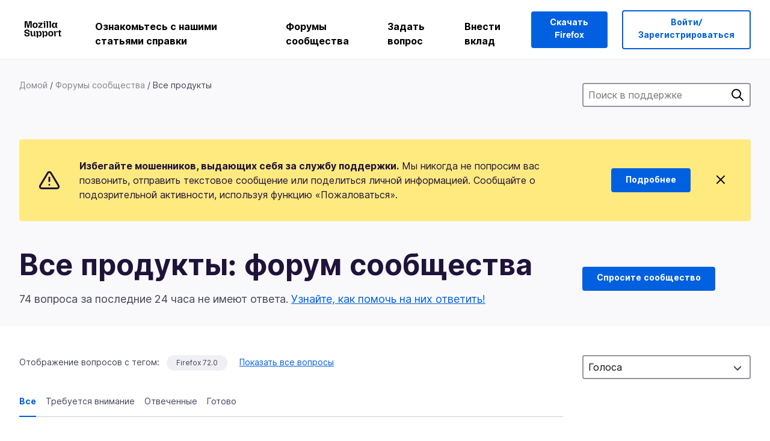

--- FILE ---
content_type: text/javascript
request_url: https://assets-prod.sumo.prod.webservices.mozgcp.net/static/32.a390ba7069326239.js
body_size: 250943
content:
/*! For license information please see 32.a390ba7069326239.js.LICENSE.txt */
(self.webpackChunkkitsune=self.webpackChunkkitsune||[]).push([[32],{3242:(e,t,n)=>{"use strict";n.d(t,{A:()=>rr});var r,i,o,s,a=!1,u=!1,l=[],c=-1;function f(e){let t=l.indexOf(e);-1!==t&&t>c&&l.splice(t,1)}function p(){a=!1,u=!0;for(let e=0;e<l.length;e++)l[e](),c=e;l.length=0,c=-1,u=!1}var d=!0;function h(e){i=e}function v(e,t){let n,r=!0,s=i((()=>{let i=e();JSON.stringify(i),r?n=i:queueMicrotask((()=>{t(i,n),n=i})),r=!1}));return()=>o(s)}var m=[],g=[],y=[];function b(e,t){"function"==typeof t?(e._x_cleanups||(e._x_cleanups=[]),e._x_cleanups.push(t)):(t=e,g.push(t))}function x(e){m.push(e)}function w(e,t,n){e._x_attributeCleanups||(e._x_attributeCleanups={}),e._x_attributeCleanups[t]||(e._x_attributeCleanups[t]=[]),e._x_attributeCleanups[t].push(n)}function E(e,t){e._x_attributeCleanups&&Object.entries(e._x_attributeCleanups).forEach((([n,r])=>{(void 0===t||t.includes(n))&&(r.forEach((e=>e())),delete e._x_attributeCleanups[n])}))}var _=new MutationObserver(N),S=!1;function T(){_.observe(document,{subtree:!0,childList:!0,attributes:!0,attributeOldValue:!0}),S=!0}function A(){!function(){let e=_.takeRecords();C.push((()=>e.length>0&&N(e)));let t=C.length;queueMicrotask((()=>{if(C.length===t)for(;C.length>0;)C.shift()()}))}(),_.disconnect(),S=!1}var C=[];function k(e){if(!S)return e();A();let t=e();return T(),t}var O=!1,L=[];function N(e){if(O)return void(L=L.concat(e));let t=[],n=new Set,r=new Map,i=new Map;for(let o=0;o<e.length;o++)if(!e[o].target._x_ignoreMutationObserver&&("childList"===e[o].type&&(e[o].removedNodes.forEach((e=>{1===e.nodeType&&e._x_marker&&n.add(e)})),e[o].addedNodes.forEach((e=>{1===e.nodeType&&(n.has(e)?n.delete(e):e._x_marker||t.push(e))}))),"attributes"===e[o].type)){let t=e[o].target,n=e[o].attributeName,s=e[o].oldValue,a=()=>{r.has(t)||r.set(t,[]),r.get(t).push({name:n,value:t.getAttribute(n)})},u=()=>{i.has(t)||i.set(t,[]),i.get(t).push(n)};t.hasAttribute(n)&&null===s?a():t.hasAttribute(n)?(u(),a()):u()}i.forEach(((e,t)=>{E(t,e)})),r.forEach(((e,t)=>{m.forEach((n=>n(t,e)))}));for(let e of n)t.some((t=>t.contains(e)))||g.forEach((t=>t(e)));for(let e of t)e.isConnected&&y.forEach((t=>t(e)));t=null,n=null,r=null,i=null}function j(e){return q(P(e))}function R(e,t,n){return e._x_dataStack=[t,...P(n||e)],()=>{e._x_dataStack=e._x_dataStack.filter((e=>e!==t))}}function P(e){return e._x_dataStack?e._x_dataStack:"function"==typeof ShadowRoot&&e instanceof ShadowRoot?P(e.host):e.parentNode?P(e.parentNode):[]}function q(e){return new Proxy({objects:e},M)}var M={ownKeys:({objects:e})=>Array.from(new Set(e.flatMap((e=>Object.keys(e))))),has:({objects:e},t)=>t!=Symbol.unscopables&&e.some((e=>Object.prototype.hasOwnProperty.call(e,t)||Reflect.has(e,t))),get:({objects:e},t,n)=>"toJSON"==t?D:Reflect.get(e.find((e=>Reflect.has(e,t)))||{},t,n),set({objects:e},t,n,r){const i=e.find((e=>Object.prototype.hasOwnProperty.call(e,t)))||e[e.length-1],o=Object.getOwnPropertyDescriptor(i,t);return o?.set&&o?.get?o.set.call(r,n)||!0:Reflect.set(i,t,n)}};function D(){return Reflect.ownKeys(this).reduce(((e,t)=>(e[t]=Reflect.get(this,t),e)),{})}function I(e){let t=(n,r="")=>{Object.entries(Object.getOwnPropertyDescriptors(n)).forEach((([i,{value:o,enumerable:s}])=>{if(!1===s||void 0===o)return;if("object"==typeof o&&null!==o&&o.__v_skip)return;let a=""===r?i:`${r}.${i}`;var u;"object"==typeof o&&null!==o&&o._x_interceptor?n[i]=o.initialize(e,a,i):"object"!=typeof(u=o)||Array.isArray(u)||null===u||o===n||o instanceof Element||t(o,a)}))};return t(e)}function F(e,t=()=>{}){let n={initialValue:void 0,_x_interceptor:!0,initialize(t,n,r){return e(this.initialValue,(()=>function(e,t){return t.split(".").reduce(((e,t)=>e[t]),e)}(t,n)),(e=>H(t,n,e)),n,r)}};return t(n),e=>{if("object"==typeof e&&null!==e&&e._x_interceptor){let t=n.initialize.bind(n);n.initialize=(r,i,o)=>{let s=e.initialize(r,i,o);return n.initialValue=s,t(r,i,o)}}else n.initialValue=e;return n}}function H(e,t,n){if("string"==typeof t&&(t=t.split(".")),1!==t.length){if(0===t.length)throw error;return e[t[0]]||(e[t[0]]={}),H(e[t[0]],t.slice(1),n)}e[t[0]]=n}var z={};function B(e,t){z[e]=t}function U(e,t){let n=function(e){let[t,n]=le(e),r={interceptor:F,...t};return b(e,n),r}(t);return Object.entries(z).forEach((([r,i])=>{Object.defineProperty(e,`$${r}`,{get:()=>i(t,n),enumerable:!1})})),e}function $(e,t,n,...r){try{return n(...r)}catch(n){W(n,e,t)}}function W(e,t,n=void 0){e=Object.assign(e??{message:"No error message given."},{el:t,expression:n}),console.warn(`Alpine Expression Error: ${e.message}\n\n${n?'Expression: "'+n+'"\n\n':""}`,t),setTimeout((()=>{throw e}),0)}var Q=!0;function X(e){let t=Q;Q=!1;let n=e();return Q=t,n}function V(e,t,n={}){let r;return G(e,t)((e=>r=e),n),r}function G(...e){return K(...e)}var K=function(e,t){let n={};U(n,e);let r=[n,...P(e)],i="function"==typeof t?J(r,t):function(e,t,n){let r=function(e,t){if(Y[e])return Y[e];let n=Object.getPrototypeOf((async function(){})).constructor,r=/^[\n\s]*if.*\(.*\)/.test(e.trim())||/^(let|const)\s/.test(e.trim())?`(async()=>{ ${e} })()`:e;let i=(()=>{try{let t=new n(["__self","scope"],`with (scope) { __self.result = ${r} }; __self.finished = true; return __self.result;`);return Object.defineProperty(t,"name",{value:`[Alpine] ${e}`}),t}catch(n){return W(n,t,e),Promise.resolve()}})();return Y[e]=i,i}(t,n);return(i=()=>{},{scope:o={},params:s=[],context:a}={})=>{r.result=void 0,r.finished=!1;let u=q([o,...e]);if("function"==typeof r){let e=r.call(a,r,u).catch((e=>W(e,n,t)));r.finished?(Z(i,r.result,u,s,n),r.result=void 0):e.then((e=>{Z(i,e,u,s,n)})).catch((e=>W(e,n,t))).finally((()=>r.result=void 0))}}}(r,t,e);return $.bind(null,e,t,i)};function J(e,t){return(n=()=>{},{scope:r={},params:i=[],context:o}={})=>{Z(n,t.apply(q([r,...e]),i))}}var Y={};function Z(e,t,n,r,i){if(Q&&"function"==typeof t){let o=t.apply(n,r);o instanceof Promise?o.then((t=>Z(e,t,n,r))).catch((e=>W(e,i,t))):e(o)}else"object"==typeof t&&t instanceof Promise?t.then((t=>e(t))):e(t)}var ee="x-";function te(e=""){return ee+e}var ne={};function re(e,t){return ne[e]=t,{before(t){if(!ne[t])return void console.warn(String.raw`Cannot find directive \`${t}\`. \`${e}\` will use the default order of execution`);const n=ge.indexOf(t);ge.splice(n>=0?n:ge.indexOf("DEFAULT"),0,e)}}}function ie(e,t,n){if(t=Array.from(t),e._x_virtualDirectives){let n=Object.entries(e._x_virtualDirectives).map((([e,t])=>({name:e,value:t}))),r=oe(n);n=n.map((e=>r.find((t=>t.name===e.name))?{name:`x-bind:${e.name}`,value:`"${e.value}"`}:e)),t=t.concat(n)}let r={},i=t.map(fe(((e,t)=>r[e]=t))).filter(he).map(function(e,t){return({name:n,value:r})=>{let i=n.match(ve()),o=n.match(/:([a-zA-Z0-9\-_:]+)/),s=n.match(/\.[^.\]]+(?=[^\]]*$)/g)||[],a=t||e[n]||n;return{type:i?i[1]:null,value:o?o[1]:null,modifiers:s.map((e=>e.replace(".",""))),expression:r,original:a}}}(r,n)).sort(ye);return i.map((t=>function(e,t){let n=ne[t.type]||(()=>{}),[r,i]=le(e);w(e,t.original,i);let o=()=>{e._x_ignore||e._x_ignoreSelf||(n.inline&&n.inline(e,t,r),n=n.bind(n,e,t,r),se?ae.get(ue).push(n):n())};return o.runCleanups=i,o}(e,t)))}function oe(e){return Array.from(e).map(fe()).filter((e=>!he(e)))}var se=!1,ae=new Map,ue=Symbol();function le(e){let t=[],[n,r]=function(e){let t=()=>{};return[n=>{let r=i(n);return e._x_effects||(e._x_effects=new Set,e._x_runEffects=()=>{e._x_effects.forEach((e=>e()))}),e._x_effects.add(r),t=()=>{void 0!==r&&(e._x_effects.delete(r),o(r))},r},()=>{t()}]}(e);return t.push(r),[{Alpine:gt,effect:n,cleanup:e=>t.push(e),evaluateLater:G.bind(G,e),evaluate:V.bind(V,e)},()=>t.forEach((e=>e()))]}var ce=(e,t)=>({name:n,value:r})=>(n.startsWith(e)&&(n=n.replace(e,t)),{name:n,value:r});function fe(e=()=>{}){return({name:t,value:n})=>{let{name:r,value:i}=pe.reduce(((e,t)=>t(e)),{name:t,value:n});return r!==t&&e(r,t),{name:r,value:i}}}var pe=[];function de(e){pe.push(e)}function he({name:e}){return ve().test(e)}var ve=()=>new RegExp(`^${ee}([^:^.]+)\\b`),me="DEFAULT",ge=["ignore","ref","data","id","anchor","bind","init","for","model","modelable","transition","show","if",me,"teleport"];function ye(e,t){let n=-1===ge.indexOf(e.type)?me:e.type,r=-1===ge.indexOf(t.type)?me:t.type;return ge.indexOf(n)-ge.indexOf(r)}function be(e,t,n={}){e.dispatchEvent(new CustomEvent(t,{detail:n,bubbles:!0,composed:!0,cancelable:!0}))}function xe(e,t){if("function"==typeof ShadowRoot&&e instanceof ShadowRoot)return void Array.from(e.children).forEach((e=>xe(e,t)));let n=!1;if(t(e,(()=>n=!0)),n)return;let r=e.firstElementChild;for(;r;)xe(r,t),r=r.nextElementSibling}function we(e,...t){console.warn(`Alpine Warning: ${e}`,...t)}var Ee=!1,_e=[],Se=[];function Te(){return _e.map((e=>e()))}function Ae(){return _e.concat(Se).map((e=>e()))}function Ce(e){_e.push(e)}function ke(e){Se.push(e)}function Oe(e,t=!1){return Le(e,(e=>{if((t?Ae():Te()).some((t=>e.matches(t))))return!0}))}function Le(e,t){if(e){if(t(e))return e;if(e._x_teleportBack&&(e=e._x_teleportBack),e.parentElement)return Le(e.parentElement,t)}}var Ne=[],je=1;function Re(e,t=xe,n=()=>{}){Le(e,(e=>e._x_ignore))||function(){se=!0;let r=Symbol();ue=r,ae.set(r,[]);let i=()=>{for(;ae.get(r).length;)ae.get(r).shift()();ae.delete(r)};t(e,((e,t)=>{e._x_marker||(n(e,t),Ne.forEach((n=>n(e,t))),ie(e,e.attributes).forEach((e=>e())),e._x_ignore||(e._x_marker=je++),e._x_ignore&&t())})),se=!1,i()}()}function Pe(e,t=xe){t(e,(e=>{!function(e){for(e._x_effects?.forEach(f);e._x_cleanups?.length;)e._x_cleanups.pop()()}(e),E(e),delete e._x_marker}))}var qe=[],Me=!1;function De(e=()=>{}){return queueMicrotask((()=>{Me||setTimeout((()=>{Ie()}))})),new Promise((t=>{qe.push((()=>{e(),t()}))}))}function Ie(){for(Me=!1;qe.length;)qe.shift()()}function Fe(e,t){return Array.isArray(t)?He(e,t.join(" ")):"object"==typeof t&&null!==t?function(e,t){let n=e=>e.split(" ").filter(Boolean),r=Object.entries(t).flatMap((([e,t])=>!!t&&n(e))).filter(Boolean),i=Object.entries(t).flatMap((([e,t])=>!t&&n(e))).filter(Boolean),o=[],s=[];return i.forEach((t=>{e.classList.contains(t)&&(e.classList.remove(t),s.push(t))})),r.forEach((t=>{e.classList.contains(t)||(e.classList.add(t),o.push(t))})),()=>{s.forEach((t=>e.classList.add(t))),o.forEach((t=>e.classList.remove(t)))}}(e,t):"function"==typeof t?Fe(e,t()):He(e,t)}function He(e,t){return t=!0===t?t="":t||"",n=t.split(" ").filter((t=>!e.classList.contains(t))).filter(Boolean),e.classList.add(...n),()=>{e.classList.remove(...n)};var n}function ze(e,t){return"object"==typeof t&&null!==t?function(e,t){let n={};return Object.entries(t).forEach((([t,r])=>{n[t]=e.style[t],t.startsWith("--")||(t=t.replace(/([a-z])([A-Z])/g,"$1-$2").toLowerCase()),e.style.setProperty(t,r)})),setTimeout((()=>{0===e.style.length&&e.removeAttribute("style")})),()=>{ze(e,n)}}(e,t):function(e,t){let n=e.getAttribute("style",t);return e.setAttribute("style",t),()=>{e.setAttribute("style",n||"")}}(e,t)}function Be(e,t=()=>{}){let n=!1;return function(){n?t.apply(this,arguments):(n=!0,e.apply(this,arguments))}}function Ue(e,t,n={}){e._x_transition||(e._x_transition={enter:{during:n,start:n,end:n},leave:{during:n,start:n,end:n},in(n=()=>{},r=()=>{}){We(e,t,{during:this.enter.during,start:this.enter.start,end:this.enter.end},n,r)},out(n=()=>{},r=()=>{}){We(e,t,{during:this.leave.during,start:this.leave.start,end:this.leave.end},n,r)}})}function $e(e){let t=e.parentNode;if(t)return t._x_hidePromise?t:$e(t)}function We(e,t,{during:n,start:r,end:i}={},o=()=>{},s=()=>{}){if(e._x_transitioning&&e._x_transitioning.cancel(),0===Object.keys(n).length&&0===Object.keys(r).length&&0===Object.keys(i).length)return o(),void s();let a,u,l;!function(e,t){let n,r,i,o=Be((()=>{k((()=>{n=!0,r||t.before(),i||(t.end(),Ie()),t.after(),e.isConnected&&t.cleanup(),delete e._x_transitioning}))}));e._x_transitioning={beforeCancels:[],beforeCancel(e){this.beforeCancels.push(e)},cancel:Be((function(){for(;this.beforeCancels.length;)this.beforeCancels.shift()();o()})),finish:o},k((()=>{t.start(),t.during()})),Me=!0,requestAnimationFrame((()=>{if(n)return;let o=1e3*Number(getComputedStyle(e).transitionDuration.replace(/,.*/,"").replace("s","")),s=1e3*Number(getComputedStyle(e).transitionDelay.replace(/,.*/,"").replace("s",""));0===o&&(o=1e3*Number(getComputedStyle(e).animationDuration.replace("s",""))),k((()=>{t.before()})),r=!0,requestAnimationFrame((()=>{n||(k((()=>{t.end()})),Ie(),setTimeout(e._x_transitioning.finish,o+s),i=!0)}))}))}(e,{start(){a=t(e,r)},during(){u=t(e,n)},before:o,end(){a(),l=t(e,i)},after:s,cleanup(){u(),l()}})}function Qe(e,t,n){if(-1===e.indexOf(t))return n;const r=e[e.indexOf(t)+1];if(!r)return n;if("scale"===t&&isNaN(r))return n;if("duration"===t||"delay"===t){let e=r.match(/([0-9]+)ms/);if(e)return e[1]}return"origin"===t&&["top","right","left","center","bottom"].includes(e[e.indexOf(t)+2])?[r,e[e.indexOf(t)+2]].join(" "):r}re("transition",((e,{value:t,modifiers:n,expression:r},{evaluate:i})=>{"function"==typeof r&&(r=i(r)),!1!==r&&(r&&"boolean"!=typeof r?function(e,t,n){Ue(e,Fe,""),{enter:t=>{e._x_transition.enter.during=t},"enter-start":t=>{e._x_transition.enter.start=t},"enter-end":t=>{e._x_transition.enter.end=t},leave:t=>{e._x_transition.leave.during=t},"leave-start":t=>{e._x_transition.leave.start=t},"leave-end":t=>{e._x_transition.leave.end=t}}[n](t)}(e,r,t):function(e,t,n){Ue(e,ze);let r=!t.includes("in")&&!t.includes("out")&&!n,i=r||t.includes("in")||["enter"].includes(n),o=r||t.includes("out")||["leave"].includes(n);t.includes("in")&&!r&&(t=t.filter(((e,n)=>n<t.indexOf("out")))),t.includes("out")&&!r&&(t=t.filter(((e,n)=>n>t.indexOf("out"))));let s=!t.includes("opacity")&&!t.includes("scale"),a=s||t.includes("opacity")?0:1,u=s||t.includes("scale")?Qe(t,"scale",95)/100:1,l=Qe(t,"delay",0)/1e3,c=Qe(t,"origin","center"),f="opacity, transform",p=Qe(t,"duration",150)/1e3,d=Qe(t,"duration",75)/1e3,h="cubic-bezier(0.4, 0.0, 0.2, 1)";i&&(e._x_transition.enter.during={transformOrigin:c,transitionDelay:`${l}s`,transitionProperty:f,transitionDuration:`${p}s`,transitionTimingFunction:h},e._x_transition.enter.start={opacity:a,transform:`scale(${u})`},e._x_transition.enter.end={opacity:1,transform:"scale(1)"}),o&&(e._x_transition.leave.during={transformOrigin:c,transitionDelay:`${l}s`,transitionProperty:f,transitionDuration:`${d}s`,transitionTimingFunction:h},e._x_transition.leave.start={opacity:1,transform:"scale(1)"},e._x_transition.leave.end={opacity:a,transform:`scale(${u})`})}(e,n,t))})),window.Element.prototype._x_toggleAndCascadeWithTransitions=function(e,t,n,r){const i="visible"===document.visibilityState?requestAnimationFrame:setTimeout;let o=()=>i(n);t?e._x_transition&&(e._x_transition.enter||e._x_transition.leave)?e._x_transition.enter&&(Object.entries(e._x_transition.enter.during).length||Object.entries(e._x_transition.enter.start).length||Object.entries(e._x_transition.enter.end).length)?e._x_transition.in(n):o():e._x_transition?e._x_transition.in(n):o():(e._x_hidePromise=e._x_transition?new Promise(((t,n)=>{e._x_transition.out((()=>{}),(()=>t(r))),e._x_transitioning&&e._x_transitioning.beforeCancel((()=>n({isFromCancelledTransition:!0})))})):Promise.resolve(r),queueMicrotask((()=>{let t=$e(e);t?(t._x_hideChildren||(t._x_hideChildren=[]),t._x_hideChildren.push(e)):i((()=>{let t=e=>{let n=Promise.all([e._x_hidePromise,...(e._x_hideChildren||[]).map(t)]).then((([e])=>e?.()));return delete e._x_hidePromise,delete e._x_hideChildren,n};t(e).catch((e=>{if(!e.isFromCancelledTransition)throw e}))}))})))};var Xe=!1;function Ve(e,t=()=>{}){return(...n)=>Xe?t(...n):e(...n)}var Ge=[];function Ke(e){Ge.push(e)}var Je=!1;function Ye(e){let t=i;h(((e,n)=>{let r=t(e);return o(r),()=>{}})),e(),h(t)}function Ze(e,t,n,i=[]){switch(e._x_bindings||(e._x_bindings=r({})),e._x_bindings[t]=n,t=i.includes("camel")?t.toLowerCase().replace(/-(\w)/g,((e,t)=>t.toUpperCase())):t){case"value":!function(e,t){if(at(e))void 0===e.attributes.value&&(e.value=t),window.fromModel&&(e.checked="boolean"==typeof t?nt(e.value)===t:tt(e.value,t));else if(st(e))Number.isInteger(t)?e.value=t:Array.isArray(t)||"boolean"==typeof t||[null,void 0].includes(t)?Array.isArray(t)?e.checked=t.some((t=>tt(t,e.value))):e.checked=!!t:e.value=String(t);else if("SELECT"===e.tagName)!function(e,t){const n=[].concat(t).map((e=>e+""));Array.from(e.options).forEach((e=>{e.selected=n.includes(e.value)}))}(e,t);else{if(e.value===t)return;e.value=void 0===t?"":t}}(e,n);break;case"style":!function(e,t){e._x_undoAddedStyles&&e._x_undoAddedStyles(),e._x_undoAddedStyles=ze(e,t)}(e,n);break;case"class":!function(e,t){e._x_undoAddedClasses&&e._x_undoAddedClasses(),e._x_undoAddedClasses=Fe(e,t)}(e,n);break;case"selected":case"checked":!function(e,t,n){et(e,t,n),function(e,t,n){e[t]!==n&&(e[t]=n)}(e,t,n)}(e,t,n);break;default:et(e,t,n)}}function et(e,t,n){[null,void 0,!1].includes(n)&&function(e){return!["aria-pressed","aria-checked","aria-expanded","aria-selected"].includes(e)}(t)?e.removeAttribute(t):(it(t)&&(n=t),function(e,t,n){e.getAttribute(t)!=n&&e.setAttribute(t,n)}(e,t,n))}function tt(e,t){return e==t}function nt(e){return!![1,"1","true","on","yes",!0].includes(e)||![0,"0","false","off","no",!1].includes(e)&&(e?Boolean(e):null)}var rt=new Set(["allowfullscreen","async","autofocus","autoplay","checked","controls","default","defer","disabled","formnovalidate","inert","ismap","itemscope","loop","multiple","muted","nomodule","novalidate","open","playsinline","readonly","required","reversed","selected","shadowrootclonable","shadowrootdelegatesfocus","shadowrootserializable"]);function it(e){return rt.has(e)}function ot(e,t,n){let r=e.getAttribute(t);return null===r?"function"==typeof n?n():n:""===r||(it(t)?!![t,"true"].includes(r):r)}function st(e){return"checkbox"===e.type||"ui-checkbox"===e.localName||"ui-switch"===e.localName}function at(e){return"radio"===e.type||"ui-radio"===e.localName}function ut(e,t){let n;return function(){const r=this,i=arguments;clearTimeout(n),n=setTimeout((function(){n=null,e.apply(r,i)}),t)}}function lt(e,t){let n;return function(){let r=arguments;n||(e.apply(this,r),n=!0,setTimeout((()=>n=!1),t))}}function ct({get:e,set:t},{get:n,set:r}){let s,a,u=!0,l=i((()=>{let i=e(),o=n();if(u)r(ft(i)),u=!1;else{let e=JSON.stringify(i),n=JSON.stringify(o);e!==s?r(ft(i)):e!==n&&t(ft(o))}s=JSON.stringify(e()),a=JSON.stringify(n())}));return()=>{o(l)}}function ft(e){return"object"==typeof e?JSON.parse(JSON.stringify(e)):e}var pt={},dt=!1,ht={};function vt(e,t,n){let r=[];for(;r.length;)r.pop()();let i=Object.entries(t).map((([e,t])=>({name:e,value:t}))),o=oe(i);return i=i.map((e=>o.find((t=>t.name===e.name))?{name:`x-bind:${e.name}`,value:`"${e.value}"`}:e)),ie(e,i,n).map((e=>{r.push(e.runCleanups),e()})),()=>{for(;r.length;)r.pop()()}}var mt={},gt={get reactive(){return r},get release(){return o},get effect(){return i},get raw(){return s},version:"3.15.1",flushAndStopDeferringMutations:function(){O=!1,N(L),L=[]},dontAutoEvaluateFunctions:X,disableEffectScheduling:function(e){d=!1,e(),d=!0},startObservingMutations:T,stopObservingMutations:A,setReactivityEngine:function(e){r=e.reactive,o=e.release,i=t=>e.effect(t,{scheduler:e=>{d?function(e){var t;t=e,l.includes(t)||l.push(t),u||a||(a=!0,queueMicrotask(p))}(e):e()}}),s=e.raw},onAttributeRemoved:w,onAttributesAdded:x,closestDataStack:P,skipDuringClone:Ve,onlyDuringClone:function(e){return(...t)=>Xe&&e(...t)},addRootSelector:Ce,addInitSelector:ke,interceptClone:Ke,addScopeToNode:R,deferMutations:function(){O=!0},mapAttributes:de,evaluateLater:G,interceptInit:function(e){Ne.push(e)},setEvaluator:function(e){K=e},mergeProxies:q,extractProp:function(e,t,n,r=!0){if(e._x_bindings&&void 0!==e._x_bindings[t])return e._x_bindings[t];if(e._x_inlineBindings&&void 0!==e._x_inlineBindings[t]){let n=e._x_inlineBindings[t];return n.extract=r,X((()=>V(e,n.expression)))}return ot(e,t,n)},findClosest:Le,onElRemoved:b,closestRoot:Oe,destroyTree:Pe,interceptor:F,transition:We,setStyles:ze,mutateDom:k,directive:re,entangle:ct,throttle:lt,debounce:ut,evaluate:V,initTree:Re,nextTick:De,prefixed:te,prefix:function(e){ee=e},plugin:function(e){(Array.isArray(e)?e:[e]).forEach((e=>e(gt)))},magic:B,store:function(e,t){if(dt||(pt=r(pt),dt=!0),void 0===t)return pt[e];pt[e]=t,I(pt[e]),"object"==typeof t&&null!==t&&t.hasOwnProperty("init")&&"function"==typeof t.init&&pt[e].init()},start:function(){var e;Ee&&we("Alpine has already been initialized on this page. Calling Alpine.start() more than once can cause problems."),Ee=!0,document.body||we("Unable to initialize. Trying to load Alpine before `<body>` is available. Did you forget to add `defer` in Alpine's `<script>` tag?"),be(document,"alpine:init"),be(document,"alpine:initializing"),T(),e=e=>Re(e,xe),y.push(e),b((e=>Pe(e))),x(((e,t)=>{ie(e,t).forEach((e=>e()))})),Array.from(document.querySelectorAll(Ae().join(","))).filter((e=>!Oe(e.parentElement,!0))).forEach((e=>{Re(e)})),be(document,"alpine:initialized"),setTimeout((()=>{[["ui","dialog",["[x-dialog], [x-popover]"]],["anchor","anchor",["[x-anchor]"]],["sort","sort",["[x-sort]"]]].forEach((([e,t,n])=>{var r;r=t,Object.keys(ne).includes(r)||n.some((t=>{if(document.querySelector(t))return we(`found "${t}", but missing ${e} plugin`),!0}))}))}))},clone:function(e,t){t._x_dataStack||(t._x_dataStack=e._x_dataStack),Xe=!0,Je=!0,Ye((()=>{!function(e){let t=!1;Re(e,((e,n)=>{xe(e,((e,r)=>{if(t&&function(e){return Te().some((t=>e.matches(t)))}(e))return r();t=!0,n(e,r)}))}))}(t)})),Xe=!1,Je=!1},cloneNode:function(e,t){Ge.forEach((n=>n(e,t))),Xe=!0,Ye((()=>{Re(t,((e,t)=>{t(e,(()=>{}))}))})),Xe=!1},bound:function(e,t,n){return e._x_bindings&&void 0!==e._x_bindings[t]?e._x_bindings[t]:ot(e,t,n)},$data:j,watch:v,walk:xe,data:function(e,t){mt[e]=t},bind:function(e,t){let n="function"!=typeof t?()=>t:t;return e instanceof Element?vt(e,n()):(ht[e]=n,()=>{})}},yt=class{constructor(e,t,n,r){this.type=e,this.value=t,this.start=n,this.end=r}},bt=class{constructor(e){this.input=e,this.position=0,this.tokens=[]}tokenize(){for(;this.position<this.input.length&&(this.skipWhitespace(),!(this.position>=this.input.length));){const e=this.input[this.position];this.isDigit(e)?this.readNumber():this.isAlpha(e)||"_"===e||"$"===e?this.readIdentifierOrKeyword():'"'===e||"'"===e?this.readString():"/"===e&&"/"===this.peek()?this.skipLineComment():this.readOperatorOrPunctuation()}return this.tokens.push(new yt("EOF",null,this.position,this.position)),this.tokens}skipWhitespace(){for(;this.position<this.input.length&&/\s/.test(this.input[this.position]);)this.position++}skipLineComment(){for(;this.position<this.input.length&&"\n"!==this.input[this.position];)this.position++}isDigit(e){return/[0-9]/.test(e)}isAlpha(e){return/[a-zA-Z]/.test(e)}isAlphaNumeric(e){return/[a-zA-Z0-9_$]/.test(e)}peek(e=1){return this.input[this.position+e]||""}readNumber(){const e=this.position;let t=!1;for(;this.position<this.input.length;){const e=this.input[this.position];if(this.isDigit(e))this.position++;else{if("."!==e||t)break;t=!0,this.position++}}const n=this.input.slice(e,this.position);this.tokens.push(new yt("NUMBER",parseFloat(n),e,this.position))}readIdentifierOrKeyword(){const e=this.position;for(;this.position<this.input.length&&this.isAlphaNumeric(this.input[this.position]);)this.position++;const t=this.input.slice(e,this.position);["true","false","null","undefined","new","typeof","void","delete","in","instanceof"].includes(t)?"true"===t||"false"===t?this.tokens.push(new yt("BOOLEAN","true"===t,e,this.position)):"null"===t?this.tokens.push(new yt("NULL",null,e,this.position)):"undefined"===t?this.tokens.push(new yt("UNDEFINED",void 0,e,this.position)):this.tokens.push(new yt("KEYWORD",t,e,this.position)):this.tokens.push(new yt("IDENTIFIER",t,e,this.position))}readString(){const e=this.position,t=this.input[this.position];this.position++;let n="",r=!1;for(;this.position<this.input.length;){const i=this.input[this.position];if(r){switch(i){case"n":n+="\n";break;case"t":n+="\t";break;case"r":n+="\r";break;case"\\":n+="\\";break;case t:n+=t;break;default:n+=i}r=!1}else if("\\"===i)r=!0;else{if(i===t)return this.position++,void this.tokens.push(new yt("STRING",n,e,this.position));n+=i}this.position++}throw new Error(`Unterminated string starting at position ${e}`)}readOperatorOrPunctuation(){const e=this.position,t=this.input[this.position],n=this.peek(),r=this.peek(2);if("="===t&&"="===n&&"="===r)this.position+=3,this.tokens.push(new yt("OPERATOR","===",e,this.position));else if("!"===t&&"="===n&&"="===r)this.position+=3,this.tokens.push(new yt("OPERATOR","!==",e,this.position));else if("="===t&&"="===n)this.position+=2,this.tokens.push(new yt("OPERATOR","==",e,this.position));else if("!"===t&&"="===n)this.position+=2,this.tokens.push(new yt("OPERATOR","!=",e,this.position));else if("<"===t&&"="===n)this.position+=2,this.tokens.push(new yt("OPERATOR","<=",e,this.position));else if(">"===t&&"="===n)this.position+=2,this.tokens.push(new yt("OPERATOR",">=",e,this.position));else if("&"===t&&"&"===n)this.position+=2,this.tokens.push(new yt("OPERATOR","&&",e,this.position));else if("|"===t&&"|"===n)this.position+=2,this.tokens.push(new yt("OPERATOR","||",e,this.position));else if("+"===t&&"+"===n)this.position+=2,this.tokens.push(new yt("OPERATOR","++",e,this.position));else if("-"===t&&"-"===n)this.position+=2,this.tokens.push(new yt("OPERATOR","--",e,this.position));else{this.position++;const n="()[]{},.;:?".includes(t)?"PUNCTUATION":"OPERATOR";this.tokens.push(new yt(n,t,e,this.position))}}},xt=class{constructor(e){this.tokens=e,this.position=0}parse(){if(this.isAtEnd())throw new Error("Empty expression");const e=this.parseExpression();if(this.match("PUNCTUATION",";"),!this.isAtEnd())throw new Error(`Unexpected token: ${this.current().value}`);return e}parseExpression(){return this.parseAssignment()}parseAssignment(){const e=this.parseTernary();if(this.match("OPERATOR","=")){const t=this.parseAssignment();if("Identifier"===e.type||"MemberExpression"===e.type)return{type:"AssignmentExpression",left:e,operator:"=",right:t};throw new Error("Invalid assignment target")}return e}parseTernary(){const e=this.parseLogicalOr();if(this.match("PUNCTUATION","?")){const t=this.parseExpression();return this.consume("PUNCTUATION",":"),{type:"ConditionalExpression",test:e,consequent:t,alternate:this.parseExpression()}}return e}parseLogicalOr(){let e=this.parseLogicalAnd();for(;this.match("OPERATOR","||");)e={type:"BinaryExpression",operator:this.previous().value,left:e,right:this.parseLogicalAnd()};return e}parseLogicalAnd(){let e=this.parseEquality();for(;this.match("OPERATOR","&&");)e={type:"BinaryExpression",operator:this.previous().value,left:e,right:this.parseEquality()};return e}parseEquality(){let e=this.parseRelational();for(;this.match("OPERATOR","==","!=","===","!==");)e={type:"BinaryExpression",operator:this.previous().value,left:e,right:this.parseRelational()};return e}parseRelational(){let e=this.parseAdditive();for(;this.match("OPERATOR","<",">","<=",">=");)e={type:"BinaryExpression",operator:this.previous().value,left:e,right:this.parseAdditive()};return e}parseAdditive(){let e=this.parseMultiplicative();for(;this.match("OPERATOR","+","-");)e={type:"BinaryExpression",operator:this.previous().value,left:e,right:this.parseMultiplicative()};return e}parseMultiplicative(){let e=this.parseUnary();for(;this.match("OPERATOR","*","/","%");)e={type:"BinaryExpression",operator:this.previous().value,left:e,right:this.parseUnary()};return e}parseUnary(){return this.match("OPERATOR","++","--")?{type:"UpdateExpression",operator:this.previous().value,argument:this.parseUnary(),prefix:!0}:this.match("OPERATOR","!","-","+")?{type:"UnaryExpression",operator:this.previous().value,argument:this.parseUnary(),prefix:!0}:this.parsePostfix()}parsePostfix(){let e=this.parseMember();return this.match("OPERATOR","++","--")?{type:"UpdateExpression",operator:this.previous().value,argument:e,prefix:!1}:e}parseMember(){let e=this.parsePrimary();for(;;)if(this.match("PUNCTUATION","."))e={type:"MemberExpression",object:e,property:{type:"Identifier",name:this.consume("IDENTIFIER").value},computed:!1};else if(this.match("PUNCTUATION","[")){const t=this.parseExpression();this.consume("PUNCTUATION","]"),e={type:"MemberExpression",object:e,property:t,computed:!0}}else{if(!this.match("PUNCTUATION","("))break;e={type:"CallExpression",callee:e,arguments:this.parseArguments()}}return e}parseArguments(){const e=[];if(!this.check("PUNCTUATION",")"))do{e.push(this.parseExpression())}while(this.match("PUNCTUATION",","));return this.consume("PUNCTUATION",")"),e}parsePrimary(){if(this.match("NUMBER"))return{type:"Literal",value:this.previous().value};if(this.match("STRING"))return{type:"Literal",value:this.previous().value};if(this.match("BOOLEAN"))return{type:"Literal",value:this.previous().value};if(this.match("NULL"))return{type:"Literal",value:null};if(this.match("UNDEFINED"))return{type:"Literal",value:void 0};if(this.match("IDENTIFIER"))return{type:"Identifier",name:this.previous().value};if(this.match("PUNCTUATION","(")){const e=this.parseExpression();return this.consume("PUNCTUATION",")"),e}if(this.match("PUNCTUATION","["))return this.parseArrayLiteral();if(this.match("PUNCTUATION","{"))return this.parseObjectLiteral();throw new Error(`Unexpected token: ${this.current().type} "${this.current().value}"`)}parseArrayLiteral(){const e=[];for(;!this.check("PUNCTUATION","]")&&!this.isAtEnd()&&(e.push(this.parseExpression()),this.match("PUNCTUATION",","))&&!this.check("PUNCTUATION","]"););return this.consume("PUNCTUATION","]"),{type:"ArrayExpression",elements:e}}parseObjectLiteral(){const e=[];for(;!this.check("PUNCTUATION","}")&&!this.isAtEnd();){let t,n=!1;if(this.match("STRING"))t={type:"Literal",value:this.previous().value};else if(this.match("IDENTIFIER"))t={type:"Identifier",name:this.previous().value};else{if(!this.match("PUNCTUATION","["))throw new Error("Expected property key");t=this.parseExpression(),n=!0,this.consume("PUNCTUATION","]")}this.consume("PUNCTUATION",":");const r=this.parseExpression();if(e.push({type:"Property",key:t,value:r,computed:n,shorthand:!1}),!this.match("PUNCTUATION",","))break;if(this.check("PUNCTUATION","}"))break}return this.consume("PUNCTUATION","}"),{type:"ObjectExpression",properties:e}}match(...e){for(let t=0;t<e.length;t++){const n=e[t];if(0===t&&e.length>1){const t=n;for(let n=1;n<e.length;n++)if(this.check(t,e[n]))return this.advance(),!0;return!1}if(1===e.length)return!!this.checkType(n)&&(this.advance(),!0)}return!1}check(e,t){return!this.isAtEnd()&&(void 0!==t?this.current().type===e&&this.current().value===t:this.current().type===e)}checkType(e){return!this.isAtEnd()&&this.current().type===e}advance(){return this.isAtEnd()||this.position++,this.previous()}isAtEnd(){return"EOF"===this.current().type}current(){return this.tokens[this.position]}previous(){return this.tokens[this.position-1]}consume(e,t){if(void 0!==t){if(this.check(e,t))return this.advance();throw new Error(`Expected ${e} "${t}" but got ${this.current().type} "${this.current().value}"`)}if(this.check(e))return this.advance();throw new Error(`Expected ${e} but got ${this.current().type} "${this.current().value}"`)}},wt=class{evaluate({node:e,scope:t={},context:n=null,allowGlobal:r=!1,forceBindingRootScopeToFunctions:i=!0}){switch(e.type){case"Literal":return e.value;case"Identifier":if(e.name in t){const n=t[e.name];return"function"==typeof n?n.bind(t):n}if(r&&void 0!==globalThis[e.name]){const t=globalThis[e.name];return"function"==typeof t?t.bind(globalThis):t}throw new Error(`Undefined variable: ${e.name}`);case"MemberExpression":const o=this.evaluate({node:e.object,scope:t,context:n,allowGlobal:r,forceBindingRootScopeToFunctions:i});if(null==o)throw new Error("Cannot read property of null or undefined");let s;return s=e.computed?o[this.evaluate({node:e.property,scope:t,context:n,allowGlobal:r,forceBindingRootScopeToFunctions:i})]:o[e.property.name],"function"==typeof s?i?s.bind(t):s.bind(o):s;case"CallExpression":const a=e.arguments.map((e=>this.evaluate({node:e,scope:t,context:n,allowGlobal:r,forceBindingRootScopeToFunctions:i})));if("MemberExpression"===e.callee.type){const o=this.evaluate({node:e.callee.object,scope:t,context:n,allowGlobal:r,forceBindingRootScopeToFunctions:i});let s;if(s=e.callee.computed?o[this.evaluate({node:e.callee.property,scope:t,context:n,allowGlobal:r,forceBindingRootScopeToFunctions:i})]:o[e.callee.property.name],"function"!=typeof s)throw new Error("Value is not a function");return s.apply(o,a)}if("Identifier"===e.callee.type){const i=e.callee.name;let o;if(i in t)o=t[i];else{if(!r||void 0===globalThis[i])throw new Error(`Undefined variable: ${i}`);o=globalThis[i]}if("function"!=typeof o)throw new Error("Value is not a function");const s=null!==n?n:t;return o.apply(s,a)}{const o=this.evaluate({node:e.callee,scope:t,context:n,allowGlobal:r,forceBindingRootScopeToFunctions:i});if("function"!=typeof o)throw new Error("Value is not a function");return o.apply(n,a)}case"UnaryExpression":const u=this.evaluate({node:e.argument,scope:t,context:n,allowGlobal:r,forceBindingRootScopeToFunctions:i});switch(e.operator){case"!":return!u;case"-":return-u;case"+":return+u;default:throw new Error(`Unknown unary operator: ${e.operator}`)}case"UpdateExpression":if("Identifier"===e.argument.type){const n=e.argument.name;if(!(n in t))throw new Error(`Undefined variable: ${n}`);const r=t[n];return"++"===e.operator?t[n]=r+1:"--"===e.operator&&(t[n]=r-1),e.prefix?t[n]:r}if("MemberExpression"===e.argument.type){const o=this.evaluate({node:e.argument.object,scope:t,context:n,allowGlobal:r,forceBindingRootScopeToFunctions:i}),s=e.argument.computed?this.evaluate({node:e.argument.property,scope:t,context:n,allowGlobal:r,forceBindingRootScopeToFunctions:i}):e.argument.property.name,a=o[s];return"++"===e.operator?o[s]=a+1:"--"===e.operator&&(o[s]=a-1),e.prefix?o[s]:a}throw new Error("Invalid update expression target");case"BinaryExpression":const l=this.evaluate({node:e.left,scope:t,context:n,allowGlobal:r,forceBindingRootScopeToFunctions:i}),c=this.evaluate({node:e.right,scope:t,context:n,allowGlobal:r,forceBindingRootScopeToFunctions:i});switch(e.operator){case"+":return l+c;case"-":return l-c;case"*":return l*c;case"/":return l/c;case"%":return l%c;case"==":return l==c;case"!=":return l!=c;case"===":return l===c;case"!==":return l!==c;case"<":return l<c;case">":return l>c;case"<=":return l<=c;case">=":return l>=c;case"&&":return l&&c;case"||":return l||c;default:throw new Error(`Unknown binary operator: ${e.operator}`)}case"ConditionalExpression":return this.evaluate({node:e.test,scope:t,context:n,allowGlobal:r,forceBindingRootScopeToFunctions:i})?this.evaluate({node:e.consequent,scope:t,context:n,allowGlobal:r,forceBindingRootScopeToFunctions:i}):this.evaluate({node:e.alternate,scope:t,context:n,allowGlobal:r,forceBindingRootScopeToFunctions:i});case"AssignmentExpression":const f=this.evaluate({node:e.right,scope:t,context:n,allowGlobal:r,forceBindingRootScopeToFunctions:i});if("Identifier"===e.left.type)return t[e.left.name]=f,f;if("MemberExpression"===e.left.type){const o=this.evaluate({node:e.left.object,scope:t,context:n,allowGlobal:r,forceBindingRootScopeToFunctions:i});return e.left.computed?o[this.evaluate({node:e.left.property,scope:t,context:n,allowGlobal:r,forceBindingRootScopeToFunctions:i})]=f:o[e.left.property.name]=f,f}throw new Error("Invalid assignment target");case"ArrayExpression":return e.elements.map((e=>this.evaluate({node:e,scope:t,context:n,allowGlobal:r,forceBindingRootScopeToFunctions:i})));case"ObjectExpression":const p={};for(const o of e.properties){const e=o.computed?this.evaluate({node:o.key,scope:t,context:n,allowGlobal:r,forceBindingRootScopeToFunctions:i}):"Identifier"===o.key.type?o.key.name:this.evaluate({node:o.key,scope:t,context:n,allowGlobal:r,forceBindingRootScopeToFunctions:i}),s=this.evaluate({node:o.value,scope:t,context:n,allowGlobal:r,forceBindingRootScopeToFunctions:i});p[e]=s}return p;default:throw new Error(`Unknown node type: ${e.type}`)}}};function Et(e,t){const n=Object.create(null),r=e.split(",");for(let e=0;e<r.length;e++)n[r[e]]=!0;return t?e=>!!n[e.toLowerCase()]:e=>!!n[e]}var _t,St=Object.freeze({}),Tt=(Object.freeze([]),Object.prototype.hasOwnProperty),At=(e,t)=>Tt.call(e,t),Ct=Array.isArray,kt=e=>"[object Map]"===jt(e),Ot=e=>"symbol"==typeof e,Lt=e=>null!==e&&"object"==typeof e,Nt=Object.prototype.toString,jt=e=>Nt.call(e),Rt=e=>jt(e).slice(8,-1),Pt=e=>"string"==typeof e&&"NaN"!==e&&"-"!==e[0]&&""+parseInt(e,10)===e,qt=e=>{const t=Object.create(null);return n=>t[n]||(t[n]=e(n))},Mt=/-(\w)/g,Dt=(qt((e=>e.replace(Mt,((e,t)=>t?t.toUpperCase():"")))),/\B([A-Z])/g),It=(qt((e=>e.replace(Dt,"-$1").toLowerCase())),qt((e=>e.charAt(0).toUpperCase()+e.slice(1)))),Ft=(qt((e=>e?`on${It(e)}`:"")),(e,t)=>e!==t&&(e==e||t==t)),Ht=new WeakMap,zt=[],Bt=Symbol("iterate"),Ut=Symbol("Map key iterate"),$t=0;function Wt(e){const{deps:t}=e;if(t.length){for(let n=0;n<t.length;n++)t[n].delete(e);t.length=0}}var Qt=!0,Xt=[];function Vt(){const e=Xt.pop();Qt=void 0===e||e}function Gt(e,t,n){if(!Qt||void 0===_t)return;let r=Ht.get(e);r||Ht.set(e,r=new Map);let i=r.get(n);i||r.set(n,i=new Set),i.has(_t)||(i.add(_t),_t.deps.push(i),_t.options.onTrack&&_t.options.onTrack({effect:_t,target:e,type:t,key:n}))}function Kt(e,t,n,r,i,o){const s=Ht.get(e);if(!s)return;const a=new Set,u=e=>{e&&e.forEach((e=>{(e!==_t||e.allowRecurse)&&a.add(e)}))};if("clear"===t)s.forEach(u);else if("length"===n&&Ct(e))s.forEach(((e,t)=>{("length"===t||t>=r)&&u(e)}));else switch(void 0!==n&&u(s.get(n)),t){case"add":Ct(e)?Pt(n)&&u(s.get("length")):(u(s.get(Bt)),kt(e)&&u(s.get(Ut)));break;case"delete":Ct(e)||(u(s.get(Bt)),kt(e)&&u(s.get(Ut)));break;case"set":kt(e)&&u(s.get(Bt))}a.forEach((s=>{s.options.onTrigger&&s.options.onTrigger({effect:s,target:e,key:n,type:t,newValue:r,oldValue:i,oldTarget:o}),s.options.scheduler?s.options.scheduler(s):s()}))}var Jt=Et("__proto__,__v_isRef,__isVue"),Yt=new Set(Object.getOwnPropertyNames(Symbol).map((e=>Symbol[e])).filter(Ot)),Zt=rn(),en=rn(!0),tn=nn();function nn(){const e={};return["includes","indexOf","lastIndexOf"].forEach((t=>{e[t]=function(...e){const n=In(this);for(let e=0,t=this.length;e<t;e++)Gt(n,"get",e+"");const r=n[t](...e);return-1===r||!1===r?n[t](...e.map(In)):r}})),["push","pop","shift","unshift","splice"].forEach((t=>{e[t]=function(...e){Xt.push(Qt),Qt=!1;const n=In(this)[t].apply(this,e);return Vt(),n}})),e}function rn(e=!1,t=!1){return function(n,r,i){if("__v_isReactive"===r)return!e;if("__v_isReadonly"===r)return e;if("__v_raw"===r&&i===(e?t?Pn:Rn:t?jn:Nn).get(n))return n;const o=Ct(n);if(!e&&o&&At(tn,r))return Reflect.get(tn,r,i);const s=Reflect.get(n,r,i);return(Ot(r)?Yt.has(r):Jt(r))?s:(e||Gt(n,"get",r),t?s:Fn(s)?o&&Pt(r)?s:s.value:Lt(s)?e?Mn(s):qn(s):s)}}function on(e=!1){return function(t,n,r,i){let o=t[n];if(!e&&(r=In(r),o=In(o),!Ct(t)&&Fn(o)&&!Fn(r)))return o.value=r,!0;const s=Ct(t)&&Pt(n)?Number(n)<t.length:At(t,n),a=Reflect.set(t,n,r,i);return t===In(i)&&(s?Ft(r,o)&&Kt(t,"set",n,r,o):Kt(t,"add",n,r)),a}}var sn={get:Zt,set:on(),deleteProperty:function(e,t){const n=At(e,t),r=e[t],i=Reflect.deleteProperty(e,t);return i&&n&&Kt(e,"delete",t,void 0,r),i},has:function(e,t){const n=Reflect.has(e,t);return Ot(t)&&Yt.has(t)||Gt(e,"has",t),n},ownKeys:function(e){return Gt(e,"iterate",Ct(e)?"length":Bt),Reflect.ownKeys(e)}},an={get:en,set:(e,t)=>(console.warn(`Set operation on key "${String(t)}" failed: target is readonly.`,e),!0),deleteProperty:(e,t)=>(console.warn(`Delete operation on key "${String(t)}" failed: target is readonly.`,e),!0)},un=e=>Lt(e)?qn(e):e,ln=e=>Lt(e)?Mn(e):e,cn=e=>e,fn=e=>Reflect.getPrototypeOf(e);function pn(e,t,n=!1,r=!1){const i=In(e=e.__v_raw),o=In(t);t!==o&&!n&&Gt(i,"get",t),!n&&Gt(i,"get",o);const{has:s}=fn(i),a=r?cn:n?ln:un;return s.call(i,t)?a(e.get(t)):s.call(i,o)?a(e.get(o)):void(e!==i&&e.get(t))}function dn(e,t=!1){const n=this.__v_raw,r=In(n),i=In(e);return e!==i&&!t&&Gt(r,"has",e),!t&&Gt(r,"has",i),e===i?n.has(e):n.has(e)||n.has(i)}function hn(e,t=!1){return e=e.__v_raw,!t&&Gt(In(e),"iterate",Bt),Reflect.get(e,"size",e)}function vn(e){e=In(e);const t=In(this);return fn(t).has.call(t,e)||(t.add(e),Kt(t,"add",e,e)),this}function mn(e,t){t=In(t);const n=In(this),{has:r,get:i}=fn(n);let o=r.call(n,e);o?Ln(n,r,e):(e=In(e),o=r.call(n,e));const s=i.call(n,e);return n.set(e,t),o?Ft(t,s)&&Kt(n,"set",e,t,s):Kt(n,"add",e,t),this}function gn(e){const t=In(this),{has:n,get:r}=fn(t);let i=n.call(t,e);i?Ln(t,n,e):(e=In(e),i=n.call(t,e));const o=r?r.call(t,e):void 0,s=t.delete(e);return i&&Kt(t,"delete",e,void 0,o),s}function yn(){const e=In(this),t=0!==e.size,n=kt(e)?new Map(e):new Set(e),r=e.clear();return t&&Kt(e,"clear",void 0,void 0,n),r}function bn(e,t){return function(n,r){const i=this,o=i.__v_raw,s=In(o),a=t?cn:e?ln:un;return!e&&Gt(s,"iterate",Bt),o.forEach(((e,t)=>n.call(r,a(e),a(t),i)))}}function xn(e,t,n){return function(...r){const i=this.__v_raw,o=In(i),s=kt(o),a="entries"===e||e===Symbol.iterator&&s,u="keys"===e&&s,l=i[e](...r),c=n?cn:t?ln:un;return!t&&Gt(o,"iterate",u?Ut:Bt),{next(){const{value:e,done:t}=l.next();return t?{value:e,done:t}:{value:a?[c(e[0]),c(e[1])]:c(e),done:t}},[Symbol.iterator](){return this}}}}function wn(e){return function(...t){{const n=t[0]?`on key "${t[0]}" `:"";console.warn(`${It(e)} operation ${n}failed: target is readonly.`,In(this))}return"delete"!==e&&this}}function En(){const e={get(e){return pn(this,e)},get size(){return hn(this)},has:dn,add:vn,set:mn,delete:gn,clear:yn,forEach:bn(!1,!1)},t={get(e){return pn(this,e,!1,!0)},get size(){return hn(this)},has:dn,add:vn,set:mn,delete:gn,clear:yn,forEach:bn(!1,!0)},n={get(e){return pn(this,e,!0)},get size(){return hn(this,!0)},has(e){return dn.call(this,e,!0)},add:wn("add"),set:wn("set"),delete:wn("delete"),clear:wn("clear"),forEach:bn(!0,!1)},r={get(e){return pn(this,e,!0,!0)},get size(){return hn(this,!0)},has(e){return dn.call(this,e,!0)},add:wn("add"),set:wn("set"),delete:wn("delete"),clear:wn("clear"),forEach:bn(!0,!0)};return["keys","values","entries",Symbol.iterator].forEach((i=>{e[i]=xn(i,!1,!1),n[i]=xn(i,!0,!1),t[i]=xn(i,!1,!0),r[i]=xn(i,!0,!0)})),[e,n,t,r]}var[_n,Sn,Tn,An]=En();function Cn(e,t){const n=t?e?An:Tn:e?Sn:_n;return(t,r,i)=>"__v_isReactive"===r?!e:"__v_isReadonly"===r?e:"__v_raw"===r?t:Reflect.get(At(n,r)&&r in t?n:t,r,i)}var kn={get:Cn(!1,!1)},On={get:Cn(!0,!1)};function Ln(e,t,n){const r=In(n);if(r!==n&&t.call(e,r)){const t=Rt(e);console.warn(`Reactive ${t} contains both the raw and reactive versions of the same object${"Map"===t?" as keys":""}, which can lead to inconsistencies. Avoid differentiating between the raw and reactive versions of an object and only use the reactive version if possible.`)}}var Nn=new WeakMap,jn=new WeakMap,Rn=new WeakMap,Pn=new WeakMap;function qn(e){return e&&e.__v_isReadonly?e:Dn(e,!1,sn,kn,Nn)}function Mn(e){return Dn(e,!0,an,On,Rn)}function Dn(e,t,n,r,i){if(!Lt(e))return console.warn(`value cannot be made reactive: ${String(e)}`),e;if(e.__v_raw&&(!t||!e.__v_isReactive))return e;const o=i.get(e);if(o)return o;const s=(a=e).__v_skip||!Object.isExtensible(a)?0:function(e){switch(e){case"Object":case"Array":return 1;case"Map":case"Set":case"WeakMap":case"WeakSet":return 2;default:return 0}}(Rt(a));var a;if(0===s)return e;const u=new Proxy(e,2===s?r:n);return i.set(e,u),u}function In(e){return e&&In(e.__v_raw)||e}function Fn(e){return Boolean(e&&!0===e.__v_isRef)}B("nextTick",(()=>De)),B("dispatch",(e=>be.bind(be,e))),B("watch",((e,{evaluateLater:t,cleanup:n})=>(e,r)=>{let i=t(e),o=v((()=>{let e;return i((t=>e=t)),e}),r);n(o)})),B("store",(function(){return pt})),B("data",(e=>j(e))),B("root",(e=>Oe(e))),B("refs",(e=>(e._x_refs_proxy||(e._x_refs_proxy=q(function(e){let t=[];return Le(e,(e=>{e._x_refs&&t.push(e._x_refs)})),t}(e))),e._x_refs_proxy)));var Hn={};function zn(e){return Hn[e]||(Hn[e]=0),++Hn[e]}function Bn(e,t,n){B(t,(r=>we(`You can't use [$${t}] without first installing the "${e}" plugin here: https://alpinejs.dev/plugins/${n}`,r)))}B("id",((e,{cleanup:t})=>(n,r=null)=>function(e,t,n,r){if(e._x_id||(e._x_id={}),e._x_id[t])return e._x_id[t];let i=r();return e._x_id[t]=i,n((()=>{delete e._x_id[t]})),i}(e,`${n}${r?`-${r}`:""}`,t,(()=>{let t=function(e,t){return Le(e,(e=>{if(e._x_ids&&e._x_ids[t])return!0}))}(e,n),i=t?t._x_ids[n]:zn(n);return r?`${n}-${i}-${r}`:`${n}-${i}`})))),Ke(((e,t)=>{e._x_id&&(t._x_id=e._x_id)})),B("el",(e=>e)),Bn("Focus","focus","focus"),Bn("Persist","persist","persist"),re("modelable",((e,{expression:t},{effect:n,evaluateLater:r,cleanup:i})=>{let o=r(t),s=()=>{let e;return o((t=>e=t)),e},a=r(`${t} = __placeholder`),u=e=>a((()=>{}),{scope:{__placeholder:e}}),l=s();u(l),queueMicrotask((()=>{if(!e._x_model)return;e._x_removeModelListeners.default();let t=e._x_model.get,n=e._x_model.set,r=ct({get:()=>t(),set(e){n(e)}},{get:()=>s(),set(e){u(e)}});i(r)}))})),re("teleport",((e,{modifiers:t,expression:n},{cleanup:r})=>{"template"!==e.tagName.toLowerCase()&&we("x-teleport can only be used on a <template> tag",e);let i=$n(n),o=e.content.cloneNode(!0).firstElementChild;e._x_teleport=o,o._x_teleportBack=e,e.setAttribute("data-teleport-template",!0),o.setAttribute("data-teleport-target",!0),e._x_forwardEvents&&e._x_forwardEvents.forEach((t=>{o.addEventListener(t,(t=>{t.stopPropagation(),e.dispatchEvent(new t.constructor(t.type,t))}))})),R(o,{},e);let s=(e,t,n)=>{n.includes("prepend")?t.parentNode.insertBefore(e,t):n.includes("append")?t.parentNode.insertBefore(e,t.nextSibling):t.appendChild(e)};k((()=>{s(o,i,t),Ve((()=>{Re(o)}))()})),e._x_teleportPutBack=()=>{let r=$n(n);k((()=>{s(e._x_teleport,r,t)}))},r((()=>k((()=>{o.remove(),Pe(o)}))))}));var Un=document.createElement("div");function $n(e){let t=Ve((()=>document.querySelector(e)),(()=>Un))();return t||we(`Cannot find x-teleport element for selector: "${e}"`),t}var Wn=()=>{};function Qn(e,t,n,r){let i=e,o=e=>r(e),s={},a=(e,t)=>n=>t(e,n);if(n.includes("dot")&&(t=t.replace(/-/g,".")),n.includes("camel")&&(t=t.toLowerCase().replace(/-(\w)/g,((e,t)=>t.toUpperCase()))),n.includes("passive")&&(s.passive=!0),n.includes("capture")&&(s.capture=!0),n.includes("window")&&(i=window),n.includes("document")&&(i=document),n.includes("debounce")){let e=n[n.indexOf("debounce")+1]||"invalid-wait",t=Xn(e.split("ms")[0])?Number(e.split("ms")[0]):250;o=ut(o,t)}if(n.includes("throttle")){let e=n[n.indexOf("throttle")+1]||"invalid-wait",t=Xn(e.split("ms")[0])?Number(e.split("ms")[0]):250;o=lt(o,t)}return n.includes("prevent")&&(o=a(o,((e,t)=>{t.preventDefault(),e(t)}))),n.includes("stop")&&(o=a(o,((e,t)=>{t.stopPropagation(),e(t)}))),n.includes("once")&&(o=a(o,((e,n)=>{e(n),i.removeEventListener(t,o,s)}))),(n.includes("away")||n.includes("outside"))&&(i=document,o=a(o,((t,n)=>{e.contains(n.target)||!1!==n.target.isConnected&&(e.offsetWidth<1&&e.offsetHeight<1||!1!==e._x_isShown&&t(n))}))),n.includes("self")&&(o=a(o,((t,n)=>{n.target===e&&t(n)}))),(function(e){return["keydown","keyup"].includes(e)}(t)||Vn(t))&&(o=a(o,((e,t)=>{(function(e,t){let n=t.filter((e=>!["window","document","prevent","stop","once","capture","self","away","outside","passive","preserve-scroll"].includes(e)));if(n.includes("debounce")){let e=n.indexOf("debounce");n.splice(e,Xn((n[e+1]||"invalid-wait").split("ms")[0])?2:1)}if(n.includes("throttle")){let e=n.indexOf("throttle");n.splice(e,Xn((n[e+1]||"invalid-wait").split("ms")[0])?2:1)}if(0===n.length)return!1;if(1===n.length&&Gn(e.key).includes(n[0]))return!1;const r=["ctrl","shift","alt","meta","cmd","super"].filter((e=>n.includes(e)));if(n=n.filter((e=>!r.includes(e))),r.length>0&&r.filter((t=>("cmd"!==t&&"super"!==t||(t="meta"),e[`${t}Key`]))).length===r.length){if(Vn(e.type))return!1;if(Gn(e.key).includes(n[0]))return!1}return!0})(t,n)||e(t)}))),i.addEventListener(t,o,s),()=>{i.removeEventListener(t,o,s)}}function Xn(e){return!Array.isArray(e)&&!isNaN(e)}function Vn(e){return["contextmenu","click","mouse"].some((t=>e.includes(t)))}function Gn(e){if(!e)return[];var t;e=[" ","_"].includes(t=e)?t:t.replace(/([a-z])([A-Z])/g,"$1-$2").replace(/[_\s]/,"-").toLowerCase();let n={ctrl:"control",slash:"/",space:" ",spacebar:" ",cmd:"meta",esc:"escape",up:"arrow-up",down:"arrow-down",left:"arrow-left",right:"arrow-right",period:".",comma:",",equal:"=",minus:"-",underscore:"_"};return n[e]=e,Object.keys(n).map((t=>{if(n[t]===e)return t})).filter((e=>e))}function Kn(e,t,n,r){return k((()=>{if(n instanceof CustomEvent&&void 0!==n.detail)return null!==n.detail&&void 0!==n.detail?n.detail:n.target.value;if(st(e)){if(Array.isArray(r)){let e=null;return e=t.includes("number")?Jn(n.target.value):t.includes("boolean")?nt(n.target.value):n.target.value,n.target.checked?r.includes(e)?r:r.concat([e]):r.filter((t=>!(t==e)))}return n.target.checked}if("select"===e.tagName.toLowerCase()&&e.multiple)return t.includes("number")?Array.from(n.target.selectedOptions).map((e=>Jn(e.value||e.text))):t.includes("boolean")?Array.from(n.target.selectedOptions).map((e=>nt(e.value||e.text))):Array.from(n.target.selectedOptions).map((e=>e.value||e.text));{let i;return i=at(e)?n.target.checked?n.target.value:r:n.target.value,t.includes("number")?Jn(i):t.includes("boolean")?nt(i):t.includes("trim")?i.trim():i}}))}function Jn(e){let t=e?parseFloat(e):null;return n=t,Array.isArray(n)||isNaN(n)?e:t;var n}function Yn(e){return null!==e&&"object"==typeof e&&"function"==typeof e.get&&"function"==typeof e.set}Wn.inline=(e,{modifiers:t},{cleanup:n})=>{t.includes("self")?e._x_ignoreSelf=!0:e._x_ignore=!0,n((()=>{t.includes("self")?delete e._x_ignoreSelf:delete e._x_ignore}))},re("ignore",Wn),re("effect",Ve(((e,{expression:t},{effect:n})=>{n(G(e,t))}))),re("model",((e,{modifiers:t,expression:n},{effect:r,cleanup:i})=>{let o=e;t.includes("parent")&&(o=e.parentNode);let s,a=G(o,n);s="string"==typeof n?G(o,`${n} = __placeholder`):"function"==typeof n&&"string"==typeof n()?G(o,`${n()} = __placeholder`):()=>{};let u=()=>{let e;return a((t=>e=t)),Yn(e)?e.get():e},l=e=>{let t;a((e=>t=e)),Yn(t)?t.set(e):s((()=>{}),{scope:{__placeholder:e}})};"string"==typeof n&&"radio"===e.type&&k((()=>{e.hasAttribute("name")||e.setAttribute("name",n)}));let c="select"===e.tagName.toLowerCase()||["checkbox","radio"].includes(e.type)||t.includes("lazy")?"change":"input",f=Xe?()=>{}:Qn(e,c,t,(n=>{l(Kn(e,t,n,u()))}));if(t.includes("fill")&&([void 0,null,""].includes(u())||st(e)&&Array.isArray(u())||"select"===e.tagName.toLowerCase()&&e.multiple)&&l(Kn(e,t,{target:e},u())),e._x_removeModelListeners||(e._x_removeModelListeners={}),e._x_removeModelListeners.default=f,i((()=>e._x_removeModelListeners.default())),e.form){let n=Qn(e.form,"reset",[],(n=>{De((()=>e._x_model&&e._x_model.set(Kn(e,t,{target:e},u()))))}));i((()=>n()))}e._x_model={get:()=>u(),set(e){l(e)}},e._x_forceModelUpdate=t=>{void 0===t&&"string"==typeof n&&n.match(/\./)&&(t=""),window.fromModel=!0,k((()=>Ze(e,"value",t))),delete window.fromModel},r((()=>{let n=u();t.includes("unintrusive")&&document.activeElement.isSameNode(e)||e._x_forceModelUpdate(n)}))})),re("cloak",(e=>queueMicrotask((()=>k((()=>e.removeAttribute(te("cloak")))))))),ke((()=>`[${te("init")}]`)),re("init",Ve(((e,{expression:t},{evaluate:n})=>"string"==typeof t?!!t.trim()&&n(t,{},!1):n(t,{},!1)))),re("text",((e,{expression:t},{effect:n,evaluateLater:r})=>{let i=r(t);n((()=>{i((t=>{k((()=>{e.textContent=t}))}))}))})),re("html",((e,{expression:t},{effect:n,evaluateLater:r})=>{let i=r(t);n((()=>{i((t=>{k((()=>{e.innerHTML=t,e._x_ignoreSelf=!0,Re(e),delete e._x_ignoreSelf}))}))}))})),de(ce(":",te("bind:")));var Zn=(e,{value:t,modifiers:n,expression:r,original:i},{effect:o,cleanup:s})=>{if(!t){let t={};return a=t,Object.entries(ht).forEach((([e,t])=>{Object.defineProperty(a,e,{get:()=>(...e)=>t(...e)})})),void G(e,r)((t=>{vt(e,t,i)}),{scope:t})}var a;if("key"===t)return function(e,t){e._x_keyExpression=t}(e,r);if(e._x_inlineBindings&&e._x_inlineBindings[t]&&e._x_inlineBindings[t].extract)return;let u=G(e,r);o((()=>u((i=>{void 0===i&&"string"==typeof r&&r.match(/\./)&&(i=""),k((()=>Ze(e,t,i,n)))})))),s((()=>{e._x_undoAddedClasses&&e._x_undoAddedClasses(),e._x_undoAddedStyles&&e._x_undoAddedStyles()}))};function er(e,t,n,r){let i={};return/^\[.*\]$/.test(e.item)&&Array.isArray(t)?e.item.replace("[","").replace("]","").split(",").map((e=>e.trim())).forEach(((e,n)=>{i[e]=t[n]})):/^\{.*\}$/.test(e.item)&&!Array.isArray(t)&&"object"==typeof t?e.item.replace("{","").replace("}","").split(",").map((e=>e.trim())).forEach((e=>{i[e]=t[e]})):i[e.item]=t,e.index&&(i[e.index]=n),e.collection&&(i[e.collection]=r),i}function tr(){}function nr(e,t,n){re(t,(r=>we(`You can't use [x-${t}] without first installing the "${e}" plugin here: https://alpinejs.dev/plugins/${n}`,r)))}Zn.inline=(e,{value:t,modifiers:n,expression:r})=>{t&&(e._x_inlineBindings||(e._x_inlineBindings={}),e._x_inlineBindings[t]={expression:r,extract:!1})},re("bind",Zn),Ce((()=>`[${te("data")}]`)),re("data",((e,{expression:t},{cleanup:n})=>{if(function(e){return!!Xe&&(!!Je||e.hasAttribute("data-has-alpine-state"))}(e))return;t=""===t?"{}":t;let i={};U(i,e);let o={};var s,a;s=o,a=i,Object.entries(mt).forEach((([e,t])=>{Object.defineProperty(s,e,{get:()=>(...e)=>t.bind(a)(...e),enumerable:!1})}));let u=V(e,t,{scope:o});void 0!==u&&!0!==u||(u={}),U(u,e);let l=r(u);I(l);let c=R(e,l);l.init&&V(e,l.init),n((()=>{l.destroy&&V(e,l.destroy),c()}))})),Ke(((e,t)=>{e._x_dataStack&&(t._x_dataStack=e._x_dataStack,t.setAttribute("data-has-alpine-state",!0))})),re("show",((e,{modifiers:t,expression:n},{effect:r})=>{let i=G(e,n);e._x_doHide||(e._x_doHide=()=>{k((()=>{e.style.setProperty("display","none",t.includes("important")?"important":void 0)}))}),e._x_doShow||(e._x_doShow=()=>{k((()=>{1===e.style.length&&"none"===e.style.display?e.removeAttribute("style"):e.style.removeProperty("display")}))});let o,s=()=>{e._x_doHide(),e._x_isShown=!1},a=()=>{e._x_doShow(),e._x_isShown=!0},u=()=>setTimeout(a),l=Be((e=>e?a():s()),(t=>{"function"==typeof e._x_toggleAndCascadeWithTransitions?e._x_toggleAndCascadeWithTransitions(e,t,a,s):t?u():s()})),c=!0;r((()=>i((e=>{(c||e!==o)&&(t.includes("immediate")&&(e?u():s()),l(e),o=e,c=!1)}))))})),re("for",((e,{expression:t},{effect:n,cleanup:i})=>{let o=function(e){let t=/,([^,\}\]]*)(?:,([^,\}\]]*))?$/,n=e.match(/([\s\S]*?)\s+(?:in|of)\s+([\s\S]*)/);if(!n)return;let r={};r.items=n[2].trim();let i=n[1].replace(/^\s*\(|\)\s*$/g,"").trim(),o=i.match(t);return o?(r.item=i.replace(t,"").trim(),r.index=o[1].trim(),o[2]&&(r.collection=o[2].trim())):r.item=i,r}(t),s=G(e,o.items),a=G(e,e._x_keyExpression||"index");e._x_prevKeys=[],e._x_lookup={},n((()=>function(e,t,n,i){let o=e;n((n=>{var s;s=n,!Array.isArray(s)&&!isNaN(s)&&n>=0&&(n=Array.from(Array(n).keys(),(e=>e+1))),void 0===n&&(n=[]);let a=e._x_lookup,u=e._x_prevKeys,l=[],c=[];if("object"!=typeof(f=n)||Array.isArray(f))for(let r=0;r<n.length;r++){let o=er(t,n[r],r,n);i((t=>{c.includes(t)&&we("Duplicate key on x-for",e),c.push(t)}),{scope:{index:r,...o}}),l.push(o)}else n=Object.entries(n).map((([r,o])=>{let s=er(t,o,r,n);i((t=>{c.includes(t)&&we("Duplicate key on x-for",e),c.push(t)}),{scope:{index:r,...s}}),l.push(s)}));var f;let p=[],d=[],h=[],v=[];for(let e=0;e<u.length;e++){let t=u[e];-1===c.indexOf(t)&&h.push(t)}u=u.filter((e=>!h.includes(e)));let m="template";for(let e=0;e<c.length;e++){let t=c[e],n=u.indexOf(t);if(-1===n)u.splice(e,0,t),p.push([m,e]);else if(n!==e){let t=u.splice(e,1)[0],r=u.splice(n-1,1)[0];u.splice(e,0,r),u.splice(n,0,t),d.push([t,r])}else v.push(t);m=t}for(let e=0;e<h.length;e++){let t=h[e];t in a&&(k((()=>{Pe(a[t]),a[t].remove()})),delete a[t])}for(let e=0;e<d.length;e++){let[t,n]=d[e],r=a[t],i=a[n],s=document.createElement("div");k((()=>{i||we('x-for ":key" is undefined or invalid',o,n,a),i.after(s),r.after(i),i._x_currentIfEl&&i.after(i._x_currentIfEl),s.before(r),r._x_currentIfEl&&r.after(r._x_currentIfEl),s.remove()})),i._x_refreshXForScope(l[c.indexOf(n)])}for(let e=0;e<p.length;e++){let[t,n]=p[e],i="template"===t?o:a[t];i._x_currentIfEl&&(i=i._x_currentIfEl);let s=l[n],u=c[n],f=document.importNode(o.content,!0).firstElementChild,d=r(s);R(f,d,o),f._x_refreshXForScope=e=>{Object.entries(e).forEach((([e,t])=>{d[e]=t}))},k((()=>{i.after(f),Ve((()=>Re(f)))()})),"object"==typeof u&&we("x-for key cannot be an object, it must be a string or an integer",o),a[u]=f}for(let e=0;e<v.length;e++)a[v[e]]._x_refreshXForScope(l[c.indexOf(v[e])]);o._x_prevKeys=c}))}(e,o,s,a))),i((()=>{Object.values(e._x_lookup).forEach((e=>k((()=>{Pe(e),e.remove()})))),delete e._x_prevKeys,delete e._x_lookup}))})),tr.inline=(e,{expression:t},{cleanup:n})=>{let r=Oe(e);r._x_refs||(r._x_refs={}),r._x_refs[t]=e,n((()=>delete r._x_refs[t]))},re("ref",tr),re("if",((e,{expression:t},{effect:n,cleanup:r})=>{"template"!==e.tagName.toLowerCase()&&we("x-if can only be used on a <template> tag",e);let i=G(e,t);n((()=>i((t=>{t?(()=>{if(e._x_currentIfEl)return e._x_currentIfEl;let t=e.content.cloneNode(!0).firstElementChild;R(t,{},e),k((()=>{e.after(t),Ve((()=>Re(t)))()})),e._x_currentIfEl=t,e._x_undoIf=()=>{k((()=>{Pe(t),t.remove()})),delete e._x_currentIfEl}})():e._x_undoIf&&(e._x_undoIf(),delete e._x_undoIf)})))),r((()=>e._x_undoIf&&e._x_undoIf()))})),re("id",((e,{expression:t},{evaluate:n})=>{n(t).forEach((t=>function(e,t){e._x_ids||(e._x_ids={}),e._x_ids[t]||(e._x_ids[t]=zn(t))}(e,t)))})),Ke(((e,t)=>{e._x_ids&&(t._x_ids=e._x_ids)})),de(ce("@",te("on:"))),re("on",Ve(((e,{value:t,modifiers:n,expression:r},{cleanup:i})=>{let o=r?G(e,r):()=>{};"template"===e.tagName.toLowerCase()&&(e._x_forwardEvents||(e._x_forwardEvents=[]),e._x_forwardEvents.includes(t)||e._x_forwardEvents.push(t));let s=Qn(e,t,n,(e=>{o((()=>{}),{scope:{$event:e},params:[e]})}));i((()=>s()))}))),nr("Collapse","collapse","collapse"),nr("Intersect","intersect","intersect"),nr("Focus","trap","focus"),nr("Mask","mask","mask"),gt.setEvaluator((function(e,t){let n=function(e){let t={};return U(t,e),[t,...P(e)]}(e);if("function"==typeof t)return J(n,t);let r=function(e,t,n){return(e=()=>{},{scope:r={},params:i=[]}={})=>{let o=q([r,...n]),s=function(e){try{const t=new bt(e).tokenize(),n=new xt(t).parse(),r=new wt;return function(e={}){const{scope:t={},context:i=null,allowGlobal:o=!1,forceBindingRootScopeToFunctions:s=!1}=e;return r.evaluate({node:n,scope:t,context:i,allowGlobal:o,forceBindingRootScopeToFunctions:s})}}catch(e){throw new Error(`CSP Parser Error: ${e.message}`)}}(t),a=s({scope:o,allowGlobal:!1,forceBindingRootScopeToFunctions:!0});if(Q&&"function"==typeof a){let t=a.apply(a,i);t instanceof Promise?t.then((t=>e(t))):e(t)}else"object"==typeof a&&a instanceof Promise?a.then((t=>e(t))):e(a)}}(0,t,n);return $.bind(null,e,t,r)})),gt.setReactivityEngine({reactive:qn,effect:function(e,t=St){(function(e){return e&&!0===e._isEffect})(e)&&(e=e.raw);const n=function(e,t){const n=function(){if(!n.active)return e();if(!zt.includes(n)){Wt(n);try{return Xt.push(Qt),Qt=!0,zt.push(n),_t=n,e()}finally{zt.pop(),Vt(),_t=zt[zt.length-1]}}};return n.id=$t++,n.allowRecurse=!!t.allowRecurse,n._isEffect=!0,n.active=!0,n.raw=e,n.deps=[],n.options=t,n}(e,t);return t.lazy||n(),n},release:function(e){e.active&&(Wt(e),e.options.onStop&&e.options.onStop(),e.active=!1)},raw:In});var rr=gt},1493:()=>{!function(){"use strict";var e=document.documentElement;e.className=e.className.replace(/\bno-js\b/,"js")}()},4804:()=>{void 0===window.Mzp&&(window.Mzp={}),function(e,t){"use strict";var n={},r=0;n.isSupported=function(){return void 0!==t.Supports&&void 0!==t.Utils&&t.Supports.classList},n.open=function(t,n){var r=e.querySelector("[aria-controls="+t+"]"),i=e.getElementById(t);r.setAttribute("aria-expanded",!0),i.setAttribute("aria-hidden",!1),i.classList.remove("is-closed"),"function"==typeof n.onDetailsOpen&&n.onDetailsOpen(i)},n.close=function(t,n){var r=e.querySelector("[aria-controls="+t+"]"),i=e.getElementById(t);r.setAttribute("aria-expanded",!1),i.setAttribute("aria-hidden",!0),i.classList.add("is-closed"),"function"==typeof n.onDetailsClose&&n.onDetailsClose(i)},n.toggle=function(t,r){"true"===e.getElementById(t).getAttribute("aria-hidden")?n.open(t,r):n.close(t,r)},n.handleControlActivation=function(e,t){var r=e.target.getAttribute("aria-controls");n.toggle(r,t)},n.initItem=function(i,o,s){var a,u,l=i,c=e.createElement("button"),f=l.parentNode;if(0===l.querySelectorAll("button").length){if(1===(u=t.Utils.nextUntil(l,o)).length)a=u[0];else{if(!(u.length>1))return;a=e.createElement("div"),u.forEach((function(e){a.appendChild(e)})),l.parentNode.insertBefore(a,l.nextSibling)}if(f.classList.add("is-details"),a.classList.add("mzp-js-details-wrapper"),!a.id){var p=o.replace(/[^a-zA-Z]+/g,"");a.id="expand-"+p+"-"+r,r+=1}a.setAttribute("aria-hidden",!0),a.classList.add("is-closed"),c.setAttribute("type","button"),c.setAttribute("aria-controls",a.id),c.setAttribute("aria-expanded",!1),c.addEventListener("click",(function(e){n.handleControlActivation(e,s)}),!1),Array.prototype.slice.call(l.childNodes).forEach((function(e){c.appendChild(e)})),l.appendChild(c),l.classList.add("is-summary")}},n.destroyItem=function(e){var t=e,n=t.parentNode,r=t.nextElementSibling,i=t.querySelector("button");0!==t.querySelectorAll("button").length&&(n.classList.remove("is-details"),r.removeAttribute("aria-hidden"),r.classList.remove("is-closed"),Array.prototype.slice.call(i.childNodes).forEach((function(e){t.appendChild(e)})),t.removeChild(i),t.classList.remove("is-summary"))},n.init=function(t,r){if(n.isSupported()){void 0===r&&(r={});for(var i=e.querySelectorAll(t),o=0;o<i.length;o++)n.initItem(i[o],t,r)}},n.destroy=function(t,r){for(var i=e.querySelectorAll(t,r),o=0;o<i.length;o++)n.destroyItem(i[o],t,r)},void 0!==t.Supports&&(t.Supports.details||n.init("summary")),n.init(".mzp-c-details > h2"),n.init(".mzp-c-details > h3"),n.init(".mzp-c-details > h4"),n.init(".mzp-c-details > h5"),n.init(".mzp-c-details > h6"),t.Details=n}(document,window.Mzp)},611:()=>{!function(){"use strict";if(void 0!==window.Mzp){var e=window.Mzp,t=".mzp-c-footer-sections .mzp-c-footer-heading";if(void 0!==e.Supports&&void 0!==e.Details&&e.Supports.matchMedia){var n=matchMedia("(max-width: 479px)");n.matches&&e.Details.init(t),n.addListener((function(n){n.matches?e.Details.init(t):e.Details.destroy(t)}))}}}()},4954:()=>{void 0===window.Mzp&&(window.Mzp={}),function(){"use strict";var e={switchPath:function(e,t){var n=e.pathname.slice(1).split("/"),r="/"+n[0]+"/";return!!/^(\/\w{2}-\w{2}\/|\/\w{2,3}\/)/.test(r)&&"/"+t+"/"+n.slice(1).join("/")+e.search},doRedirect:function(e){e&&(window.location.href=e)},init:function(t){for(var n=document.querySelectorAll(".mzp-js-language-switcher-select"),r=0;r<n.length;r++)n[r].setAttribute("data-previous-language",n[r].value),n[r].addEventListener("change",(function(n){var r=n.target.value,i=n.target.getAttribute("data-previous-language");"function"==typeof t&&t(i,r),e.doRedirect(e.switchPath(window.location,r))}),!1)}};window.Mzp.LangSwitcher=e}()},4087:()=>{void 0===window.Mzp&&(window.Mzp={}),function(e){"use strict";var t,n,r={},i=!1,o={onMenuOpen:null,onMenuClose:null,onMenuButtonClose:null};r.open=function(e,t){t&&e.classList.add("mzp-is-animated"),e.classList.add("mzp-is-selected"),i=!0,e.querySelector(".mzp-c-menu-title").setAttribute("aria-expanded",!0),"function"==typeof o.onMenuOpen&&o.onMenuOpen(e)},r.close=function(){for(var e=document.querySelectorAll(".mzp-c-menu-category.mzp-is-selected"),t=0;t<e.length;t++)e[t].classList.remove("mzp-is-selected"),e[t].classList.remove("mzp-is-animated"),e[t].querySelector(".mzp-c-menu-title").setAttribute("aria-expanded",!1);return i=!1,"function"==typeof o.onMenuClose&&e.length>0&&o.onMenuClose(),e.length>0},r.onDocumentKeyUp=function(e){27===e.keyCode&&i&&r.close()},r.onCloseButtonClick=function(e){e.preventDefault(),"function"==typeof o.onMenuButtonClose&&o.onMenuButtonClose(),r.close()},r.toggle=function(e){e.classList.contains("mzp-is-selected")?(e.classList.remove("mzp-is-selected"),e.classList.remove("mzp-is-animated"),e.querySelector(".mzp-c-menu-title").setAttribute("aria-expanded",!1),"function"==typeof o.onMenuClose&&o.onMenuClose()):r.open(e)},r.onMouseEnter=function(e){clearTimeout(t),t=setTimeout((function(){var t=!r.close();r.open(e.target,t)}),150)},r.onMouseLeave=function(){clearTimeout(t),t=setTimeout((function(){r.close()}),150)},r.onFocusOut=function(){var e=this;setTimeout((function(){!e.contains(document.activeElement)&&e.classList.contains("mzp-is-selected")&&r.close()}),0)},r.onClickWide=function(e){e.preventDefault(),r.close(),r.open(e.target.parentNode)},r.onClickSmall=function(e){e.preventDefault(),r.toggle(e.target.parentNode)},r.isWideViewport=function(){return n.matches},r.handleState=function(){(n=matchMedia("(min-width: 768px)")).addListener((function(e){r.close(),e.matches?(r.unbindEventsSmall(),r.bindEventsWide()):(r.unbindEventsWide(),r.bindEventsSmall())})),r.isWideViewport()?r.bindEventsWide():r.bindEventsSmall()},r.bindEventsWide=function(){for(var e=document.querySelectorAll(".mzp-c-menu-category.mzp-js-expandable"),t=0;t<e.length;t++)e[t].addEventListener("mouseenter",r.onMouseEnter,!1),e[t].addEventListener("mouseleave",r.onMouseLeave,!1),e[t].addEventListener("focusout",r.onFocusOut,!1),e[t].querySelector(".mzp-c-menu-title").addEventListener("click",r.onClickWide,!1),e[t].querySelector(".mzp-c-menu-button-close").addEventListener("click",r.onCloseButtonClick,!1);document.addEventListener("keyup",r.onDocumentKeyUp,!1)},r.unbindEventsWide=function(){for(var e=document.querySelectorAll(".mzp-c-menu-category.mzp-js-expandable"),t=0;t<e.length;t++)e[t].removeEventListener("mouseenter",r.onMouseEnter,!1),e[t].removeEventListener("mouseleave",r.onMouseLeave,!1),e[t].removeEventListener("focusout",r.onFocusOut,!1),e[t].querySelector(".mzp-c-menu-title").removeEventListener("click",r.onClickWide,!1),e[t].querySelector(".mzp-c-menu-button-close").removeEventListener("click",r.onCloseButtonClick,!1);document.removeEventListener("keyup",r.onDocumentKeyUp,!1)},r.bindEventsSmall=function(){for(var e=document.querySelectorAll(".mzp-c-menu-category.mzp-js-expandable .mzp-c-menu-title"),t=0;t<e.length;t++)e[t].addEventListener("click",r.onClickSmall,!1)},r.unbindEventsSmall=function(){for(var e=document.querySelectorAll(".mzp-c-menu-category.mzp-js-expandable .mzp-c-menu-title"),t=0;t<e.length;t++)e[t].removeEventListener("click",r.onClickSmall,!1)},r.setAria=function(){for(var e=document.querySelectorAll(".mzp-c-menu-category.mzp-js-expandable .mzp-c-menu-title"),t=0;t<e.length;t++)e[t].setAttribute("aria-expanded",!1)},r.enhanceJS=function(){for(var e=document.querySelectorAll(".mzp-c-menu"),t=0;t<e.length;t++)e[t].classList.remove("mzp-is-basic"),e[t].classList.add("mzp-is-enhanced")},r.isSupported=function(){return void 0!==e.Supports&&e.Supports.matchMedia&&e.Supports.classList},r.init=function(e){if("object"==typeof e)for(var t in e)Object.prototype.hasOwnProperty.call(e,t)&&(o[t]=e[t]);r.isSupported()&&(r.handleState(),r.setAria(),r.enhanceJS())},window.Mzp.Menu=r}(window.Mzp)},2279:()=>{void 0===window.Mzp&&(window.Mzp={}),function(){"use strict";var e,t,n,r={},i=!1,o=document.body,s=document.documentElement,a={};r.createModal=function(c,f,p){a=p;var d=window.innerWidth<760;i&&r.closeModal();var h=a&&a.title?a.title:"",v=a&&a.className?a.className:"",m=a&&a.closeText?a.closeText:"",g='<div class="mzp-c-modal '+v+'" role="dialog" aria-labelledby="'+c.getAttribute("id")+'" tabindex="-1">  <div class="mzp-c-modal-window">    <div class="mzp-c-modal-inner">      <header><h2>'+h+'</h2></header>      <div class="mzp-c-modal-close">        <button type="button" class="mzp-c-modal-button-close">'+m+"</button>      </div>    </div>  </div></div>";a&&!a.allowScroll||d?s.classList.add("mzp-is-noscroll"):s.classList.remove("mzp-is-noscroll"),o.insertAdjacentHTML("beforeend",g),n=document.querySelector(".mzp-c-modal"),t=f,e=f.parentNode,document.querySelector(".mzp-c-modal-inner").appendChild(f),f.classList.add("mzp-c-modal-overlay-contents"),n.addEventListener("animationend",(function(){n.focus()}),!1);var y=document.querySelector(".mzp-c-modal-button-close");y.addEventListener("click",r.closeModal,!1),y.setAttribute("title",m),document.querySelector(".mzp-c-modal .mzp-c-modal-window").addEventListener("click",(function(e){e.target===this&&r.closeModal()}),!1),document.addEventListener("keyup",u,!1),document.addEventListener("focus",l,!1),c.classList.add("mzp-c-modal-origin"),i=!0,a&&"function"==typeof a.onCreate&&a.onCreate()};var u=function(e){27===e.keyCode&&i&&r.closeModal()},l=function(e){i&&!n.contains(e.target)&&(e.stopPropagation(),n.focus())};r.closeModal=function(r){r&&r.preventDefault(),e.appendChild(t),n.parentNode.removeChild(n),s.classList.remove("mzp-is-noscroll");var o=document.querySelector(".mzp-c-modal-origin");o.focus(),o.classList.remove("mzp-c-modal-origin"),i=!1,document.removeEventListener("focus",l,!1),a&&"function"==typeof a.onDestroy&&a.onDestroy(),a={}},window.Mzp.Modal=r}()},3586:()=>{void 0===window.Mzp&&(window.Mzp={}),function(e){"use strict";var t,n,r,i={},o={onNavOpen:null,onNavClose:null},s=!1,a=0,u=null,l=document.getElementsByTagName("html")[0];i.isLargeViewport=function(){return r.matches},i.supportsSticky=function(){return void 0!==e.Supports&&e.Supports.matchMedia&&e.Supports.classList&&e.Supports.requestAnimationFrame&&e.Supports.cssFeatureQueries&&CSS.supports("position","sticky")},i.onScroll=function(){s||(u=window.requestAnimationFrame(i.checkScrollPosition),s=!0)},i.createSticky=function(){l.classList.add("mzp-has-sticky-navigation"),u=window.requestAnimationFrame(i.checkScrollPosition),window.addEventListener("scroll",i.onScroll,!1)},i.destroySticky=function(){l.classList.remove("mzp-has-sticky-navigation"),t.classList.remove("mzp-is-scrolling"),t.classList.remove("mzp-is-hidden"),a=0,u&&window.cancelAnimationFrame(u),window.removeEventListener("scroll",i.onScroll,!1)},i.initSticky=function(){(r=matchMedia("(min-width: 768px) and (min-height: 600px)")).addListener((function(e){e.matches?i.createSticky():i.destroySticky()})),i.isLargeViewport()&&i.createSticky()},i.checkScrollPosition=function(){window.scrollY>0?t.classList.add("mzp-is-scrolling"):t.classList.remove("mzp-is-scrolling"),window.scrollY>a?window.scrollY>300&&(void 0!==e.Menu&&e.Menu.close(),t.classList.add("mzp-is-hidden")):t.classList.remove("mzp-is-hidden"),a=window.scrollY,s=!1},i.onClick=function(e){var t=e.target.parentNode.querySelector(".mzp-c-navigation-items");e.preventDefault(),e.target.classList.toggle("mzp-is-active"),t.classList.toggle("mzp-is-open");var n=!!t.classList.contains("mzp-is-open");t.setAttribute("aria-expanded",n),n?"function"==typeof o.onNavOpen&&o.onNavOpen(t):"function"==typeof o.onNavClose&&o.onNavClose(t)},i.setAria=function(){for(var e=0;e<n.length;e++)n[e].setAttribute("aria-expanded",!1)},i.bindEvents=function(){if((n=document.querySelectorAll(".mzp-c-navigation-items")).length>0){for(var e=document.querySelectorAll(".mzp-c-navigation-menu-button"),t=0;t<e.length;t++)e[t].addEventListener("click",i.onClick,!1);i.setAria()}},i.init=function(e){if("object"==typeof e)for(var n in e)Object.prototype.hasOwnProperty.call(e,n)&&(o[n]=e[n]);i.bindEvents();var r=(t=document.querySelector(".mzp-c-navigation"))&&t.classList.contains("mzp-is-sticky")&&i.supportsSticky();r&&matchMedia("(prefers-reduced-motion)").matches?t.classList.remove("mzp-is-sticky"):r&&i.initSticky()},window.Mzp.Navigation=i}(window.Mzp)},2011:()=>{!function(){"use strict";!function(){var e,t,n,r,i=document.getElementById("newsletter-form");function o(){r||(t.style.display="block",r=!0)}i&&(e=document.getElementById("newsletter-submit"),t=document.getElementById("newsletter-details"),n=document.querySelector(".mzp-js-email-field"),r="none"!==window.getComputedStyle(t).display,n.addEventListener("focus",(function(){o()})),e.addEventListener("click",(function(e){r||(e.preventDefault(),o())})),i.addEventListener("submit",(function(e){r||(e.preventDefault(),o())})))}()}()},2255:()=>{void 0===window.Mzp&&(window.Mzp={}),function(){"use strict";var e={},t={};e.init=function(e,r){if("object"==typeof r)for(var i in r)Object.prototype.hasOwnProperty.call(r,i)&&(t[i]=r[i]);var o=document.createTextNode(t.title),s=t&&t.className?t.className:"",a=t&&t.closeText?t.closeText:"",u=t&&t.isSticky?"mzp-is-sticky":"",l=t&&t.cta?t.cta:{},c=document.createElement("aside");if(c.className="mzp-c-notification-bar "+s+" "+u,t&&t.title){var f=document.createElement("p");f.appendChild(o),c.appendChild(f)}if(t&&t.cta){var p,d=document.createElement("a"),h=l.attrs?l.attrs:{};for(p in d.appendChild(document.createTextNode(l.text)),d.href=l.url,d.className="mzp-c-notification-bar-cta",h)d.setAttribute(p,h[p]);c.appendChild(d)}var v=document.createDocumentFragment();v.appendChild(c);var m='<button class="mzp-c-notification-bar-button" type="button">'+a+"</button>";if(t&&t.hasDismiss){v.childNodes[0].insertAdjacentHTML("afterbegin",m);var g=v.querySelector(".mzp-c-notification-bar-button");g.setAttribute("title",a),g.addEventListener("click",n,!1)}document.body.insertBefore(v,document.body.childNodes[0]),e.classList.add("mzp-c-notification-origin"),t&&"function"==typeof t.onNotificationOpen&&t.onNotificationOpen()};var n=function(e){e.currentTarget.parentNode.remove(),t&&"function"==typeof t.onNotificationClose&&t.onNotificationClose(e.target),t={};var n=document.querySelector(".mzp-c-notification-origin");n.focus(),n.classList.remove("mzp-c-notification-origin")};window.Mzp.Notification=e}(window)},3280:()=>{void 0===window.Mzp&&(window.Mzp={}),function(e){"use strict";var t,n,r,i,o,s={};s.matchMedia=void 0!==window.matchMedia&&window.matchMedia("all").addListener,s.requestAnimationFrame="requestAnimationFrame"in window,s.cssFeatureQueries="undefined"!=typeof CSS&&void 0!==CSS.supports,s.classList="classList"in document.createElement("div"),s.details="open"in(o=e.createElement("details"))&&(n=e.body||(t=!0,(i=e.documentElement).insertBefore(e.createElement("body"),i.firstElementChild||i.firstChild)),o.innerHTML="<summary>a</summary>b",o.style.display="block",n.appendChild(o),r=o.offsetHeight,o.open=!0,r=r!==o.offsetHeight,n.removeChild(o),t&&n.parentNode.removeChild(n),r),window.Mzp.Supports=s}(document)},479:()=>{void 0===window.Mzp&&(window.Mzp={}),function(){"use strict";var e={};Element.prototype.matches||(Element.prototype.matches=Element.prototype.matchesSelector||Element.prototype.mozMatchesSelector||Element.prototype.msMatchesSelector||Element.prototype.oMatchesSelector||Element.prototype.webkitMatchesSelector||function(e){for(var t=(this.document||this.ownerDocument).querySelectorAll(e),n=t.length;--n>=0&&t.item(n)!==this;);return n>-1}),e.nextUntil=function(e,t,n){var r=[];for(e=e.nextElementSibling;e&&!e.matches(t);)!n||e.matches(n)?(r.push(e),e=e.nextElementSibling):e=e.nextElementSibling;return r},window.Mzp.Utils=e}()},2926:function(module,exports){var __WEBPACK_AMD_DEFINE_FACTORY__,__WEBPACK_AMD_DEFINE_ARRAY__,__WEBPACK_AMD_DEFINE_RESULT__,t;"undefined"!=typeof self&&self,t=function(){return function(){"use strict";var Q={onLoad:F,process:zt,on:de,off:ge,trigger:ce,ajax:Nr,find:C,findAll:f,closest:v,values:function(e,t){return dr(e,t||"post").values},remove:_,addClass:z,removeClass:n,toggleClass:$,takeClass:W,defineExtension:Ur,removeExtension:Br,logAll:V,logNone:j,logger:null,config:{historyEnabled:!0,historyCacheSize:10,refreshOnHistoryMiss:!1,defaultSwapStyle:"innerHTML",defaultSwapDelay:0,defaultSettleDelay:20,includeIndicatorStyles:!0,indicatorClass:"htmx-indicator",requestClass:"htmx-request",addedClass:"htmx-added",settlingClass:"htmx-settling",swappingClass:"htmx-swapping",allowEval:!0,allowScriptTags:!0,inlineScriptNonce:"",attributesToSettle:["class","style","width","height"],withCredentials:!1,timeout:0,wsReconnectDelay:"full-jitter",wsBinaryType:"blob",disableSelector:"[hx-disable], [data-hx-disable]",useTemplateFragments:!1,scrollBehavior:"smooth",defaultFocusScroll:!1,getCacheBusterParam:!1,globalViewTransitions:!1,methodsThatUseUrlParams:["get"],selfRequestsOnly:!1,ignoreTitle:!1,scrollIntoViewOnBoost:!0,triggerSpecsCache:null},parseInterval:d,_:t,createEventSource:function(e){return new EventSource(e,{withCredentials:!0})},createWebSocket:function(e){var t=new WebSocket(e,[]);return t.binaryType=Q.config.wsBinaryType,t},version:"1.9.12"},r={addTriggerHandler:Lt,bodyContains:se,canAccessLocalStorage:U,findThisElement:xe,filterValues:yr,hasAttribute:o,getAttributeValue:te,getClosestAttributeValue:ne,getClosestMatch:c,getExpressionVars:Hr,getHeaders:xr,getInputValues:dr,getInternalData:ae,getSwapSpecification:wr,getTriggerSpecs:it,getTarget:ye,makeFragment:l,mergeObjects:le,makeSettleInfo:T,oobSwap:Ee,querySelectorExt:ue,selectAndSwap:je,settleImmediately:nr,shouldCancel:ut,triggerEvent:ce,triggerErrorEvent:fe,withExtensions:R},w=["get","post","put","delete","patch"],i=w.map((function(e){return"[hx-"+e+"], [data-hx-"+e+"]"})).join(", "),S=e("head"),q=e("title"),H=e("svg",!0);function e(e,t){return new RegExp("<"+e+"(\\s[^>]*>|>)([\\s\\S]*?)<\\/"+e+">",t?"gim":"im")}function d(e){if(null==e)return;let t=NaN;return t="ms"==e.slice(-2)?parseFloat(e.slice(0,-2)):"s"==e.slice(-1)?1e3*parseFloat(e.slice(0,-1)):"m"==e.slice(-1)?1e3*parseFloat(e.slice(0,-1))*60:parseFloat(e),isNaN(t)?void 0:t}function ee(e,t){return e.getAttribute&&e.getAttribute(t)}function o(e,t){return e.hasAttribute&&(e.hasAttribute(t)||e.hasAttribute("data-"+t))}function te(e,t){return ee(e,t)||ee(e,"data-"+t)}function u(e){return e.parentElement}function re(){return document}function c(e,t){for(;e&&!t(e);)e=u(e);return e||null}function L(e,t,n){var r=te(t,n),i=te(t,"hx-disinherit");return e!==t&&i&&("*"===i||i.split(" ").indexOf(n)>=0)?"unset":r}function ne(e,t){var n=null;if(c(e,(function(r){return n=L(e,r,t)})),"unset"!==n)return n}function h(e,t){var n=e.matches||e.matchesSelector||e.msMatchesSelector||e.mozMatchesSelector||e.webkitMatchesSelector||e.oMatchesSelector;return n&&n.call(e,t)}function A(e){var t=/<([a-z][^\/\0>\x20\t\r\n\f]*)/i.exec(e);return t?t[1].toLowerCase():""}function s(e,t){for(var n=(new DOMParser).parseFromString(e,"text/html").body;t>0;)t--,n=n.firstChild;return null==n&&(n=re().createDocumentFragment()),n}function N(e){return/<body/.test(e)}function l(e){var t=!N(e),n=A(e),r=e;if("head"===n&&(r=r.replace(S,"")),Q.config.useTemplateFragments&&t){var i=s("<body><template>"+r+"</template></body>",0).querySelector("template").content;return Q.config.allowScriptTags?oe(i.querySelectorAll("script"),(function(e){Q.config.inlineScriptNonce&&(e.nonce=Q.config.inlineScriptNonce),e.htmxExecuted=-1===navigator.userAgent.indexOf("Firefox")})):oe(i.querySelectorAll("script"),(function(e){_(e)})),i}switch(n){case"thead":case"tbody":case"tfoot":case"colgroup":case"caption":return s("<table>"+r+"</table>",1);case"col":return s("<table><colgroup>"+r+"</colgroup></table>",2);case"tr":return s("<table><tbody>"+r+"</tbody></table>",2);case"td":case"th":return s("<table><tbody><tr>"+r+"</tr></tbody></table>",3);case"script":case"style":return s("<div>"+r+"</div>",1);default:return s(r,0)}}function ie(e){e&&e()}function I(e,t){return Object.prototype.toString.call(e)==="[object "+t+"]"}function k(e){return I(e,"Function")}function P(e){return I(e,"Object")}function ae(e){var t="htmx-internal-data",n=e[t];return n||(n=e[t]={}),n}function M(e){var t=[];if(e)for(var n=0;n<e.length;n++)t.push(e[n]);return t}function oe(e,t){if(e)for(var n=0;n<e.length;n++)t(e[n])}function X(e){var t=e.getBoundingClientRect(),n=t.top,r=t.bottom;return n<window.innerHeight&&r>=0}function se(e){return e.getRootNode&&e.getRootNode()instanceof window.ShadowRoot?re().body.contains(e.getRootNode().host):re().body.contains(e)}function D(e){return e.trim().split(/\s+/)}function le(e,t){for(var n in t)t.hasOwnProperty(n)&&(e[n]=t[n]);return e}function E(e){try{return JSON.parse(e)}catch(e){return b(e),null}}function U(){var e="htmx:localStorageTest";try{return localStorage.setItem(e,e),localStorage.removeItem(e),!0}catch(e){return!1}}function B(e){try{var t=new URL(e);return t&&(e=t.pathname+t.search),/^\/$/.test(e)||(e=e.replace(/\/+$/,"")),e}catch(t){return e}}function t(e){return Tr(re().body,(function(){return eval(e)}))}function F(e){return Q.on("htmx:load",(function(t){e(t.detail.elt)}))}function V(){Q.logger=function(e,t,n){console&&console.log(t,e,n)}}function j(){Q.logger=null}function C(e,t){return t?e.querySelector(t):C(re(),e)}function f(e,t){return t?e.querySelectorAll(t):f(re(),e)}function _(e,t){e=p(e),t?setTimeout((function(){_(e),e=null}),t):e.parentElement.removeChild(e)}function z(e,t,n){e=p(e),n?setTimeout((function(){z(e,t),e=null}),n):e.classList&&e.classList.add(t)}function n(e,t,r){e=p(e),r?setTimeout((function(){n(e,t),e=null}),r):e.classList&&(e.classList.remove(t),0===e.classList.length&&e.removeAttribute("class"))}function $(e,t){(e=p(e)).classList.toggle(t)}function W(e,t){oe((e=p(e)).parentElement.children,(function(e){n(e,t)})),z(e,t)}function v(e,t){if((e=p(e)).closest)return e.closest(t);do{if(null==e||h(e,t))return e}while(e=e&&u(e));return null}function g(e,t){return e.substring(0,t.length)===t}function G(e,t){return e.substring(e.length-t.length)===t}function J(e){var t=e.trim();return g(t,"<")&&G(t,"/>")?t.substring(1,t.length-2):t}function Z(e,t){return 0===t.indexOf("closest ")?[v(e,J(t.substr(8)))]:0===t.indexOf("find ")?[C(e,J(t.substr(5)))]:"next"===t?[e.nextElementSibling]:0===t.indexOf("next ")?[K(e,J(t.substr(5)))]:"previous"===t?[e.previousElementSibling]:0===t.indexOf("previous ")?[Y(e,J(t.substr(9)))]:"document"===t?[document]:"window"===t?[window]:"body"===t?[document.body]:re().querySelectorAll(J(t))}var K=function(e,t){for(var n=re().querySelectorAll(t),r=0;r<n.length;r++){var i=n[r];if(i.compareDocumentPosition(e)===Node.DOCUMENT_POSITION_PRECEDING)return i}},Y=function(e,t){for(var n=re().querySelectorAll(t),r=n.length-1;r>=0;r--){var i=n[r];if(i.compareDocumentPosition(e)===Node.DOCUMENT_POSITION_FOLLOWING)return i}};function ue(e,t){return t?Z(e,t)[0]:Z(re().body,e)[0]}function p(e){return I(e,"String")?C(e):e}function ve(e,t,n){return k(t)?{target:re().body,event:e,listener:t}:{target:p(e),event:t,listener:n}}function de(e,t,n){return jr((function(){var r=ve(e,t,n);r.target.addEventListener(r.event,r.listener)})),k(t)?t:n}function ge(e,t,n){return jr((function(){var r=ve(e,t,n);r.target.removeEventListener(r.event,r.listener)})),k(t)?t:n}var pe=re().createElement("output");function me(e,t){var n=ne(e,t);if(n){if("this"===n)return[xe(e,t)];var r=Z(e,n);return 0===r.length?(b('The selector "'+n+'" on '+t+" returned no matches!"),[pe]):r}}function xe(e,t){return c(e,(function(e){return null!=te(e,t)}))}function ye(e){var t=ne(e,"hx-target");return t?"this"===t?xe(e,"hx-target"):ue(e,t):ae(e).boosted?re().body:e}function be(e){for(var t=Q.config.attributesToSettle,n=0;n<t.length;n++)if(e===t[n])return!0;return!1}function we(e,t){oe(e.attributes,(function(n){!t.hasAttribute(n.name)&&be(n.name)&&e.removeAttribute(n.name)})),oe(t.attributes,(function(t){be(t.name)&&e.setAttribute(t.name,t.value)}))}function Se(e,t){for(var n=Fr(t),r=0;r<n.length;r++){var i=n[r];try{if(i.isInlineSwap(e))return!0}catch(e){b(e)}}return"outerHTML"===e}function Ee(e,t,n){var r="#"+ee(t,"id"),i="outerHTML";"true"===e||(e.indexOf(":")>0?(i=e.substr(0,e.indexOf(":")),r=e.substr(e.indexOf(":")+1,e.length)):i=e);var o=re().querySelectorAll(r);return o?(oe(o,(function(e){var r,o=t.cloneNode(!0);(r=re().createDocumentFragment()).appendChild(o),Se(i,e)||(r=o);var s={shouldSwap:!0,target:e,fragment:r};ce(e,"htmx:oobBeforeSwap",s)&&(e=s.target,s.shouldSwap&&Fe(i,e,e,r,n),oe(n.elts,(function(e){ce(e,"htmx:oobAfterSwap",s)})))})),t.parentNode.removeChild(t)):(t.parentNode.removeChild(t),fe(re().body,"htmx:oobErrorNoTarget",{content:t})),e}function Ce(e,t,n){var r=ne(e,"hx-select-oob");if(r)for(var i=r.split(","),o=0;o<i.length;o++){var s=i[o].split(":",2),a=s[0].trim();0===a.indexOf("#")&&(a=a.substring(1));var u=s[1]||"true",l=t.querySelector("#"+a);l&&Ee(u,l,n)}oe(f(t,"[hx-swap-oob], [data-hx-swap-oob]"),(function(e){var t=te(e,"hx-swap-oob");null!=t&&Ee(t,e,n)}))}function Re(e){oe(f(e,"[hx-preserve], [data-hx-preserve]"),(function(e){var t=te(e,"id"),n=re().getElementById(t);null!=n&&e.parentNode.replaceChild(n,e)}))}function Te(e,t,n){oe(t.querySelectorAll("[id]"),(function(t){var r=ee(t,"id");if(r&&r.length>0){var i=r.replace("'","\\'"),o=t.tagName.replace(":","\\:"),s=e.querySelector(o+"[id='"+i+"']");if(s&&s!==e){var a=t.cloneNode();we(t,s),n.tasks.push((function(){we(t,a)}))}}}))}function Oe(e){return function(){n(e,Q.config.addedClass),zt(e),Nt(e),qe(e),ce(e,"htmx:load")}}function qe(e){var t="[autofocus]",n=h(e,t)?e:e.querySelector(t);null!=n&&n.focus()}function a(e,t,n,r){for(Te(e,n,r);n.childNodes.length>0;){var i=n.firstChild;z(i,Q.config.addedClass),e.insertBefore(i,t),i.nodeType!==Node.TEXT_NODE&&i.nodeType!==Node.COMMENT_NODE&&r.tasks.push(Oe(i))}}function He(e,t){for(var n=0;n<e.length;)t=(t<<5)-t+e.charCodeAt(n++)|0;return t}function Le(e){var t=0;if(e.attributes)for(var n=0;n<e.attributes.length;n++){var r=e.attributes[n];r.value&&(t=He(r.name,t),t=He(r.value,t))}return t}function Ae(e){var t=ae(e);if(t.onHandlers){for(var n=0;n<t.onHandlers.length;n++){const r=t.onHandlers[n];e.removeEventListener(r.event,r.listener)}delete t.onHandlers}}function Ne(e){var t=ae(e);t.timeout&&clearTimeout(t.timeout),t.webSocket&&t.webSocket.close(),t.sseEventSource&&t.sseEventSource.close(),t.listenerInfos&&oe(t.listenerInfos,(function(e){e.on&&e.on.removeEventListener(e.trigger,e.listener)})),Ae(e),oe(Object.keys(t),(function(e){delete t[e]}))}function m(e){ce(e,"htmx:beforeCleanupElement"),Ne(e),e.children&&oe(e.children,(function(e){m(e)}))}function Ie(e,t,n){if("BODY"===e.tagName)return Ue(e,t,n);var r,i=e.previousSibling;for(a(u(e),e,t,n),r=null==i?u(e).firstChild:i.nextSibling,n.elts=n.elts.filter((function(t){return t!=e}));r&&r!==e;)r.nodeType===Node.ELEMENT_NODE&&n.elts.push(r),r=r.nextElementSibling;m(e),u(e).removeChild(e)}function ke(e,t,n){return a(e,e.firstChild,t,n)}function Pe(e,t,n){return a(u(e),e,t,n)}function Me(e,t,n){return a(e,null,t,n)}function Xe(e,t,n){return a(u(e),e.nextSibling,t,n)}function De(e,t,n){return m(e),u(e).removeChild(e)}function Ue(e,t,n){var r=e.firstChild;if(a(e,r,t,n),r){for(;r.nextSibling;)m(r.nextSibling),e.removeChild(r.nextSibling);m(r),e.removeChild(r)}}function Be(e,t,n){var r=n||ne(e,"hx-select");if(r){var i=re().createDocumentFragment();oe(t.querySelectorAll(r),(function(e){i.appendChild(e)})),t=i}return t}function Fe(e,t,n,r,i){switch(e){case"none":return;case"outerHTML":return void Ie(n,r,i);case"afterbegin":return void ke(n,r,i);case"beforebegin":return void Pe(n,r,i);case"beforeend":return void Me(n,r,i);case"afterend":return void Xe(n,r,i);case"delete":return void De(n,r,i);default:for(var o=Fr(t),s=0;s<o.length;s++){var a=o[s];try{var u=a.handleSwap(e,n,r,i);if(u){if(void 0!==u.length)for(var l=0;l<u.length;l++){var c=u[l];c.nodeType!==Node.TEXT_NODE&&c.nodeType!==Node.COMMENT_NODE&&i.tasks.push(Oe(c))}return}}catch(e){b(e)}}"innerHTML"===e?Ue(n,r,i):Fe(Q.config.defaultSwapStyle,t,n,r,i)}}function Ve(e){if(e.indexOf("<title")>-1){var t=e.replace(H,"").match(q);if(t)return t[2]}}function je(e,t,n,r,i,o){i.title=Ve(r);var s=l(r);if(s)return Ce(n,s,i),Re(s=Be(n,s,o)),Fe(e,n,t,s,i)}function _e(e,t,n){var r=e.getResponseHeader(t);if(0===r.indexOf("{")){var i=E(r);for(var o in i)if(i.hasOwnProperty(o)){var s=i[o];P(s)||(s={value:s}),ce(n,o,s)}}else for(var a=r.split(","),u=0;u<a.length;u++)ce(n,a[u].trim(),[])}var ze=/\s/,x=/[\s,]/,$e=/[_$a-zA-Z]/,We=/[_$a-zA-Z0-9]/,Ge=['"',"'","/"],Je=/[^\s]/,Ze=/[{(]/,Ke=/[})]/;function Ye(e){for(var t=[],n=0;n<e.length;){if($e.exec(e.charAt(n))){for(var r=n;We.exec(e.charAt(n+1));)n++;t.push(e.substr(r,n-r+1))}else if(-1!==Ge.indexOf(e.charAt(n))){var i=e.charAt(n);for(r=n,n++;n<e.length&&e.charAt(n)!==i;)"\\"===e.charAt(n)&&n++,n++;t.push(e.substr(r,n-r+1))}else{var o=e.charAt(n);t.push(o)}n++}return t}function Qe(e,t,n){return $e.exec(e.charAt(0))&&"true"!==e&&"false"!==e&&"this"!==e&&e!==n&&"."!==t}function et(e,t,n){if("["===t[0]){t.shift();for(var r=1,i=" return (function("+n+"){ return (",o=null;t.length>0;){var s=t[0];if("]"===s){if(0==--r){null===o&&(i+="true"),t.shift(),i+=")})";try{var a=Tr(e,(function(){return Function(i)()}),(function(){return!0}));return a.source=i,a}catch(e){return fe(re().body,"htmx:syntax:error",{error:e,source:i}),null}}}else"["===s&&r++;Qe(s,o,n)?i+="(("+n+"."+s+") ? ("+n+"."+s+") : (window."+s+"))":i+=s,o=t.shift()}}}function y(e,t){for(var n="";e.length>0&&!t.test(e[0]);)n+=e.shift();return n}function tt(e){var t;return e.length>0&&Ze.test(e[0])?(e.shift(),t=y(e,Ke).trim(),e.shift()):t=y(e,x),t}var rt="input, textarea, select";function nt(e,t,n){var r=[],i=Ye(t);do{y(i,Je);var o=i.length,s=y(i,/[,\[\s]/);if(""!==s)if("every"===s){var a={trigger:"every"};y(i,Je),a.pollInterval=d(y(i,/[,\[\s]/)),y(i,Je),(u=et(e,i,"event"))&&(a.eventFilter=u),r.push(a)}else if(0===s.indexOf("sse:"))r.push({trigger:"sse",sseEvent:s.substr(4)});else{var u,l={trigger:s};for((u=et(e,i,"event"))&&(l.eventFilter=u);i.length>0&&","!==i[0];){y(i,Je);var c=i.shift();if("changed"===c)l.changed=!0;else if("once"===c)l.once=!0;else if("consume"===c)l.consume=!0;else if("delay"===c&&":"===i[0])i.shift(),l.delay=d(y(i,x));else if("from"===c&&":"===i[0]){if(i.shift(),Ze.test(i[0]))var f=tt(i);else if("closest"===(f=y(i,x))||"find"===f||"next"===f||"previous"===f){i.shift();var p=tt(i);p.length>0&&(f+=" "+p)}l.from=f}else"target"===c&&":"===i[0]?(i.shift(),l.target=tt(i)):"throttle"===c&&":"===i[0]?(i.shift(),l.throttle=d(y(i,x))):"queue"===c&&":"===i[0]?(i.shift(),l.queue=y(i,x)):"root"===c&&":"===i[0]?(i.shift(),l[c]=tt(i)):"threshold"===c&&":"===i[0]?(i.shift(),l[c]=y(i,x)):fe(e,"htmx:syntax:error",{token:i.shift()})}r.push(l)}i.length===o&&fe(e,"htmx:syntax:error",{token:i.shift()}),y(i,Je)}while(","===i[0]&&i.shift());return n&&(n[t]=r),r}function it(e){var t=te(e,"hx-trigger"),n=[];if(t){var r=Q.config.triggerSpecsCache;n=r&&r[t]||nt(e,t,r)}return n.length>0?n:h(e,"form")?[{trigger:"submit"}]:h(e,'input[type="button"], input[type="submit"]')?[{trigger:"click"}]:h(e,rt)?[{trigger:"change"}]:[{trigger:"click"}]}function at(e){ae(e).cancelled=!0}function ot(e,t,n){var r=ae(e);r.timeout=setTimeout((function(){se(e)&&!0!==r.cancelled&&(ct(n,e,Wt("hx:poll:trigger",{triggerSpec:n,target:e}))||t(e),ot(e,t,n))}),n.pollInterval)}function st(e){return location.hostname===e.hostname&&ee(e,"href")&&0!==ee(e,"href").indexOf("#")}function lt(e,t,n){if("A"===e.tagName&&st(e)&&(""===e.target||"_self"===e.target)||"FORM"===e.tagName){var r,i;if(t.boosted=!0,"A"===e.tagName)r="get",i=ee(e,"href");else{var o=ee(e,"method");r=o?o.toLowerCase():"get",i=ee(e,"action")}n.forEach((function(n){ht(e,(function(e,t){v(e,Q.config.disableSelector)?m(e):he(r,i,e,t)}),t,n,!0)}))}}function ut(e,t){if("submit"===e.type||"click"===e.type){if("FORM"===t.tagName)return!0;if(h(t,'input[type="submit"], button')&&null!==v(t,"form"))return!0;if("A"===t.tagName&&t.href&&("#"===t.getAttribute("href")||0!==t.getAttribute("href").indexOf("#")))return!0}return!1}function ft(e,t){return ae(e).boosted&&"A"===e.tagName&&"click"===t.type&&(t.ctrlKey||t.metaKey)}function ct(e,t,n){var r=e.eventFilter;if(r)try{return!0!==r.call(t,n)}catch(e){return fe(re().body,"htmx:eventFilter:error",{error:e,source:r.source}),!0}return!1}function ht(e,t,n,r,i){var o,s=ae(e);o=r.from?Z(e,r.from):[e],r.changed&&o.forEach((function(e){ae(e).lastValue=e.value})),oe(o,(function(o){var a=function(n){if(se(e)){if(!ft(e,n)&&((i||ut(n,e))&&n.preventDefault(),!ct(r,e,n))){var u=ae(n);if(u.triggerSpec=r,null==u.handledFor&&(u.handledFor=[]),u.handledFor.indexOf(e)<0){if(u.handledFor.push(e),r.consume&&n.stopPropagation(),r.target&&n.target&&!h(n.target,r.target))return;if(r.once){if(s.triggeredOnce)return;s.triggeredOnce=!0}if(r.changed){var l=ae(o);if(l.lastValue===o.value)return;l.lastValue=o.value}if(s.delayed&&clearTimeout(s.delayed),s.throttle)return;r.throttle>0?s.throttle||(t(e,n),s.throttle=setTimeout((function(){s.throttle=null}),r.throttle)):r.delay>0?s.delayed=setTimeout((function(){t(e,n)}),r.delay):(ce(e,"htmx:trigger"),t(e,n))}}}else o.removeEventListener(r.trigger,a)};null==n.listenerInfos&&(n.listenerInfos=[]),n.listenerInfos.push({trigger:r.trigger,listener:a,on:o}),o.addEventListener(r.trigger,a)}))}var vt=!1,dt=null;function gt(){dt||(dt=function(){vt=!0},window.addEventListener("scroll",dt),setInterval((function(){vt&&(vt=!1,oe(re().querySelectorAll("[hx-trigger='revealed'],[data-hx-trigger='revealed']"),(function(e){pt(e)})))}),200))}function pt(e){!o(e,"data-hx-revealed")&&X(e)&&(e.setAttribute("data-hx-revealed","true"),ae(e).initHash?ce(e,"revealed"):e.addEventListener("htmx:afterProcessNode",(function(t){ce(e,"revealed")}),{once:!0}))}function mt(e,t,n){for(var r=D(n),i=0;i<r.length;i++){var o=r[i].split(/:(.+)/);"connect"===o[0]&&xt(e,o[1],0),"send"===o[0]&&bt(e)}}function xt(e,t,n){if(se(e)){if(0==t.indexOf("/")){var r=location.hostname+(location.port?":"+location.port:"");"https:"==location.protocol?t="wss://"+r+t:"http:"==location.protocol&&(t="ws://"+r+t)}var i=Q.createWebSocket(t);i.onerror=function(t){fe(e,"htmx:wsError",{error:t,socket:i}),yt(e)},i.onclose=function(r){if([1006,1012,1013].indexOf(r.code)>=0){var i=wt(n);setTimeout((function(){xt(e,t,n+1)}),i)}},i.onopen=function(e){n=0},ae(e).webSocket=i,i.addEventListener("message",(function(t){if(!yt(e)){var n=t.data;R(e,(function(t){n=t.transformResponse(n,null,e)}));for(var r=T(e),i=M(l(n).children),o=0;o<i.length;o++){var s=i[o];Ee(te(s,"hx-swap-oob")||"true",s,r)}nr(r.tasks)}}))}}function yt(e){if(!se(e))return ae(e).webSocket.close(),!0}function bt(e){var t=c(e,(function(e){return null!=ae(e).webSocket}));t?e.addEventListener(it(e)[0].trigger,(function(n){var r=ae(t).webSocket,i=xr(e,t),o=dr(e,"post"),s=o.errors,a=yr(le(o.values,Hr(e)),e);a.HEADERS=i,s&&s.length>0?ce(e,"htmx:validation:halted",s):(r.send(JSON.stringify(a)),ut(n,e)&&n.preventDefault())})):fe(e,"htmx:noWebSocketSourceError")}function wt(e){var t=Q.config.wsReconnectDelay;if("function"==typeof t)return t(e);if("full-jitter"===t){var n=Math.min(e,6);return 1e3*Math.pow(2,n)*Math.random()}b('htmx.config.wsReconnectDelay must either be a function or the string "full-jitter"')}function St(e,t,n){for(var r=D(n),i=0;i<r.length;i++){var o=r[i].split(/:(.+)/);"connect"===o[0]&&Et(e,o[1]),"swap"===o[0]&&Ct(e,o[1])}}function Et(e,t){var n=Q.createEventSource(t);n.onerror=function(t){fe(e,"htmx:sseError",{error:t,source:n}),Tt(e)},ae(e).sseEventSource=n}function Ct(e,t){var n=c(e,Ot);if(n){var r=ae(n).sseEventSource,i=function(o){if(!Tt(n))if(se(e)){var s=o.data;R(e,(function(t){s=t.transformResponse(s,null,e)}));var a=wr(e),u=ye(e),l=T(e);je(a.swapStyle,u,e,s,l),nr(l.tasks),ce(e,"htmx:sseMessage",o)}else r.removeEventListener(t,i)};ae(e).sseListener=i,r.addEventListener(t,i)}else fe(e,"htmx:noSSESourceError")}function Rt(e,t,n){var r=c(e,Ot);if(r){var i=ae(r).sseEventSource,o=function(){Tt(r)||(se(e)?t(e):i.removeEventListener(n,o))};ae(e).sseListener=o,i.addEventListener(n,o)}else fe(e,"htmx:noSSESourceError")}function Tt(e){if(!se(e))return ae(e).sseEventSource.close(),!0}function Ot(e){return null!=ae(e).sseEventSource}function qt(e,t,n,r){var i=function(){n.loaded||(n.loaded=!0,t(e))};r>0?setTimeout(i,r):i()}function Ht(e,t,n){var r=!1;return oe(w,(function(i){if(o(e,"hx-"+i)){var s=te(e,"hx-"+i);r=!0,t.path=s,t.verb=i,n.forEach((function(n){Lt(e,n,t,(function(e,t){v(e,Q.config.disableSelector)?m(e):he(i,s,e,t)}))}))}})),r}function Lt(e,t,n,r){if(t.sseEvent)Rt(e,r,t.sseEvent);else if("revealed"===t.trigger)gt(),ht(e,r,n,t),pt(e);else if("intersect"===t.trigger){var i={};t.root&&(i.root=ue(e,t.root)),t.threshold&&(i.threshold=parseFloat(t.threshold));var o=new IntersectionObserver((function(t){for(var n=0;n<t.length;n++)if(t[n].isIntersecting){ce(e,"intersect");break}}),i);o.observe(e),ht(e,r,n,t)}else"load"===t.trigger?ct(t,e,Wt("load",{elt:e}))||qt(e,r,n,t.delay):t.pollInterval>0?(n.polling=!0,ot(e,r,t)):ht(e,r,n,t)}function At(e){if(!e.htmxExecuted&&Q.config.allowScriptTags&&("text/javascript"===e.type||"module"===e.type||""===e.type)){var t=re().createElement("script");oe(e.attributes,(function(e){t.setAttribute(e.name,e.value)})),t.textContent=e.textContent,t.async=!1,Q.config.inlineScriptNonce&&(t.nonce=Q.config.inlineScriptNonce);var n=e.parentElement;try{n.insertBefore(t,e)}catch(e){b(e)}finally{e.parentElement&&e.parentElement.removeChild(e)}}}function Nt(e){h(e,"script")&&At(e),oe(f(e,"script"),(function(e){At(e)}))}function It(e){var t=e.attributes;if(!t)return!1;for(var n=0;n<t.length;n++){var r=t[n].name;if(g(r,"hx-on:")||g(r,"data-hx-on:")||g(r,"hx-on-")||g(r,"data-hx-on-"))return!0}return!1}function kt(e){var t=null,n=[];if(It(e)&&n.push(e),document.evaluate)for(var r=document.evaluate('.//*[@*[ starts-with(name(), "hx-on:") or starts-with(name(), "data-hx-on:") or starts-with(name(), "hx-on-") or starts-with(name(), "data-hx-on-") ]]',e);t=r.iterateNext();)n.push(t);else if("function"==typeof e.getElementsByTagName)for(var i=e.getElementsByTagName("*"),o=0;o<i.length;o++)It(i[o])&&n.push(i[o]);return n}function Pt(e){return e.querySelectorAll?e.querySelectorAll(i+", [hx-boost] a, [data-hx-boost] a, a[hx-boost], a[data-hx-boost], form, [type='submit'], [hx-sse], [data-hx-sse], [hx-ws], [data-hx-ws], [hx-ext], [data-hx-ext], [hx-trigger], [data-hx-trigger], [hx-on], [data-hx-on]"):[]}function Mt(e){var t=v(e.target,"button, input[type='submit']"),n=Dt(e);n&&(n.lastButtonClicked=t)}function Xt(e){var t=Dt(e);t&&(t.lastButtonClicked=null)}function Dt(e){var t=v(e.target,"button, input[type='submit']");if(t){var n=p("#"+ee(t,"form"))||v(t,"form");if(n)return ae(n)}}function Ut(e){e.addEventListener("click",Mt),e.addEventListener("focusin",Mt),e.addEventListener("focusout",Xt)}function Bt(e){for(var t=Ye(e),n=0,r=0;r<t.length;r++){const e=t[r];"{"===e?n++:"}"===e&&n--}return n}function Ft(e,t,n){var r,i=ae(e);Array.isArray(i.onHandlers)||(i.onHandlers=[]);var o=function(t){return Tr(e,(function(){r||(r=new Function("event",n)),r.call(e,t)}))};e.addEventListener(t,o),i.onHandlers.push({event:t,listener:o})}function Vt(e){var t=te(e,"hx-on");if(t){for(var n={},r=t.split("\n"),i=null,o=0;r.length>0;){var s=r.shift(),a=s.match(/^\s*([a-zA-Z:\-\.]+:)(.*)/);0===o&&a?(s.split(":"),n[i=a[1].slice(0,-1)]=a[2]):n[i]+=s,o+=Bt(s)}for(var u in n)Ft(e,u,n[u])}}function jt(e){Ae(e);for(var t=0;t<e.attributes.length;t++){var n=e.attributes[t].name,r=e.attributes[t].value;if(g(n,"hx-on")||g(n,"data-hx-on")){var i=n.indexOf("-on")+3,o=n.slice(i,i+1);if("-"===o||":"===o){var s=n.slice(i+1);g(s,":")?s="htmx"+s:g(s,"-")?s="htmx:"+s.slice(1):g(s,"htmx-")&&(s="htmx:"+s.slice(5)),Ft(e,s,r)}}}}function _t(e){if(v(e,Q.config.disableSelector))m(e);else{var t=ae(e);if(t.initHash!==Le(e)){Ne(e),t.initHash=Le(e),Vt(e),ce(e,"htmx:beforeProcessNode"),e.value&&(t.lastValue=e.value);var n=it(e);Ht(e,t,n)||("true"===ne(e,"hx-boost")?lt(e,t,n):o(e,"hx-trigger")&&n.forEach((function(n){Lt(e,n,t,(function(){}))}))),("FORM"===e.tagName||"submit"===ee(e,"type")&&o(e,"form"))&&Ut(e);var r=te(e,"hx-sse");r&&St(e,t,r);var i=te(e,"hx-ws");i&&mt(e,t,i),ce(e,"htmx:afterProcessNode")}}}function zt(e){v(e=p(e),Q.config.disableSelector)?m(e):(_t(e),oe(Pt(e),(function(e){_t(e)})),oe(kt(e),jt))}function $t(e){return e.replace(/([a-z0-9])([A-Z])/g,"$1-$2").toLowerCase()}function Wt(e,t){var n;return window.CustomEvent&&"function"==typeof window.CustomEvent?n=new CustomEvent(e,{bubbles:!0,cancelable:!0,detail:t}):(n=re().createEvent("CustomEvent")).initCustomEvent(e,!0,!0,t),n}function fe(e,t,n){ce(e,t,le({error:t},n))}function Gt(e){return"htmx:afterProcessNode"===e}function R(e,t){oe(Fr(e),(function(e){try{t(e)}catch(e){b(e)}}))}function b(e){console.error?console.error(e):console.log&&console.log("ERROR: ",e)}function ce(e,t,n){e=p(e),null==n&&(n={}),n.elt=e;var r=Wt(t,n);Q.logger&&!Gt(t)&&Q.logger(e,t,n),n.error&&(b(n.error),ce(e,"htmx:error",{errorInfo:n}));var i=e.dispatchEvent(r),o=$t(t);if(i&&o!==t){var s=Wt(o,r.detail);i=i&&e.dispatchEvent(s)}return R(e,(function(e){i=i&&!1!==e.onEvent(t,r)&&!r.defaultPrevented})),i}var Jt=location.pathname+location.search;function Zt(){return re().querySelector("[hx-history-elt],[data-hx-history-elt]")||re().body}function Kt(e,t,n,r){if(U())if(Q.config.historyCacheSize<=0)localStorage.removeItem("htmx-history-cache");else{e=B(e);for(var i=E(localStorage.getItem("htmx-history-cache"))||[],o=0;o<i.length;o++)if(i[o].url===e){i.splice(o,1);break}var s={url:e,content:t,title:n,scroll:r};for(ce(re().body,"htmx:historyItemCreated",{item:s,cache:i}),i.push(s);i.length>Q.config.historyCacheSize;)i.shift();for(;i.length>0;)try{localStorage.setItem("htmx-history-cache",JSON.stringify(i));break}catch(e){fe(re().body,"htmx:historyCacheError",{cause:e,cache:i}),i.shift()}}}function Yt(e){if(!U())return null;e=B(e);for(var t=E(localStorage.getItem("htmx-history-cache"))||[],n=0;n<t.length;n++)if(t[n].url===e)return t[n];return null}function Qt(e){var t=Q.config.requestClass,r=e.cloneNode(!0);return oe(f(r,"."+t),(function(e){n(e,t)})),r.innerHTML}function er(){var e,t=Zt(),n=Jt||location.pathname+location.search;try{e=re().querySelector('[hx-history="false" i],[data-hx-history="false" i]')}catch(t){e=re().querySelector('[hx-history="false"],[data-hx-history="false"]')}e||(ce(re().body,"htmx:beforeHistorySave",{path:n,historyElt:t}),Kt(n,Qt(t),re().title,window.scrollY)),Q.config.historyEnabled&&history.replaceState({htmx:!0},re().title,window.location.href)}function tr(e){Q.config.getCacheBusterParam&&(G(e=e.replace(/org\.htmx\.cache-buster=[^&]*&?/,""),"&")||G(e,"?"))&&(e=e.slice(0,-1)),Q.config.historyEnabled&&history.pushState({htmx:!0},"",e),Jt=e}function rr(e){Q.config.historyEnabled&&history.replaceState({htmx:!0},"",e),Jt=e}function nr(e){oe(e,(function(e){e.call()}))}function ir(e){var t=new XMLHttpRequest,n={path:e,xhr:t};ce(re().body,"htmx:historyCacheMiss",n),t.open("GET",e,!0),t.setRequestHeader("HX-Request","true"),t.setRequestHeader("HX-History-Restore-Request","true"),t.setRequestHeader("HX-Current-URL",re().location.href),t.onload=function(){if(this.status>=200&&this.status<400){ce(re().body,"htmx:historyCacheMissLoad",n);var t=l(this.response);t=t.querySelector("[hx-history-elt],[data-hx-history-elt]")||t;var r=Zt(),i=T(r),o=Ve(this.response);if(o){var s=C("title");s?s.innerHTML=o:window.document.title=o}Ue(r,t,i),nr(i.tasks),Jt=e,ce(re().body,"htmx:historyRestore",{path:e,cacheMiss:!0,serverResponse:this.response})}else fe(re().body,"htmx:historyCacheMissLoadError",n)},t.send()}function ar(e){er();var t=Yt(e=e||location.pathname+location.search);if(t){var n=l(t.content),r=Zt(),i=T(r);Ue(r,n,i),nr(i.tasks),document.title=t.title,setTimeout((function(){window.scrollTo(0,t.scroll)}),0),Jt=e,ce(re().body,"htmx:historyRestore",{path:e,item:t})}else Q.config.refreshOnHistoryMiss?window.location.reload(!0):ir(e)}function or(e){var t=me(e,"hx-indicator");return null==t&&(t=[e]),oe(t,(function(e){var t=ae(e);t.requestCount=(t.requestCount||0)+1,e.classList.add.call(e.classList,Q.config.requestClass)})),t}function sr(e){var t=me(e,"hx-disabled-elt");return null==t&&(t=[]),oe(t,(function(e){var t=ae(e);t.requestCount=(t.requestCount||0)+1,e.setAttribute("disabled","")})),t}function lr(e,t){oe(e,(function(e){var t=ae(e);t.requestCount=(t.requestCount||0)-1,0===t.requestCount&&e.classList.remove.call(e.classList,Q.config.requestClass)})),oe(t,(function(e){var t=ae(e);t.requestCount=(t.requestCount||0)-1,0===t.requestCount&&e.removeAttribute("disabled")}))}function ur(e,t){for(var n=0;n<e.length;n++)if(e[n].isSameNode(t))return!0;return!1}function fr(e){return""!==e.name&&null!=e.name&&!e.disabled&&!v(e,"fieldset[disabled]")&&"button"!==e.type&&"submit"!==e.type&&"image"!==e.tagName&&"reset"!==e.tagName&&"file"!==e.tagName&&("checkbox"!==e.type&&"radio"!==e.type||e.checked)}function cr(e,t,n){if(null!=e&&null!=t){var r=n[e];void 0===r?n[e]=t:Array.isArray(r)?Array.isArray(t)?n[e]=r.concat(t):r.push(t):Array.isArray(t)?n[e]=[r].concat(t):n[e]=[r,t]}}function hr(e,t,n,r,i){if(null!=r&&!ur(e,r)){if(e.push(r),fr(r)){var o=ee(r,"name"),s=r.value;r.multiple&&"SELECT"===r.tagName&&(s=M(r.querySelectorAll("option:checked")).map((function(e){return e.value}))),r.files&&(s=M(r.files)),cr(o,s,t),i&&vr(r,n)}h(r,"form")&&oe(r.elements,(function(r){hr(e,t,n,r,i)}))}}function vr(e,t){e.willValidate&&(ce(e,"htmx:validation:validate"),e.checkValidity()||(t.push({elt:e,message:e.validationMessage,validity:e.validity}),ce(e,"htmx:validation:failed",{message:e.validationMessage,validity:e.validity})))}function dr(e,t){var n=[],r={},i={},o=[],s=ae(e);s.lastButtonClicked&&!se(s.lastButtonClicked)&&(s.lastButtonClicked=null);var a=h(e,"form")&&!0!==e.noValidate||"true"===te(e,"hx-validate");if(s.lastButtonClicked&&(a=a&&!0!==s.lastButtonClicked.formNoValidate),"get"!==t&&hr(n,i,o,v(e,"form"),a),hr(n,r,o,e,a),s.lastButtonClicked||"BUTTON"===e.tagName||"INPUT"===e.tagName&&"submit"===ee(e,"type")){var u=s.lastButtonClicked||e;cr(ee(u,"name"),u.value,i)}return oe(me(e,"hx-include"),(function(e){hr(n,r,o,e,a),h(e,"form")||oe(e.querySelectorAll(rt),(function(e){hr(n,r,o,e,a)}))})),r=le(r,i),{errors:o,values:r}}function gr(e,t,n){""!==e&&(e+="&"),"[object Object]"===String(n)&&(n=JSON.stringify(n));var r=encodeURIComponent(n);return e+(encodeURIComponent(t)+"=")+r}function pr(e){var t="";for(var n in e)if(e.hasOwnProperty(n)){var r=e[n];Array.isArray(r)?oe(r,(function(e){t=gr(t,n,e)})):t=gr(t,n,r)}return t}function mr(e){var t=new FormData;for(var n in e)if(e.hasOwnProperty(n)){var r=e[n];Array.isArray(r)?oe(r,(function(e){t.append(n,e)})):t.append(n,r)}return t}function xr(e,t,n){var r={"HX-Request":"true","HX-Trigger":ee(e,"id"),"HX-Trigger-Name":ee(e,"name"),"HX-Target":te(t,"id"),"HX-Current-URL":re().location.href};return Rr(e,"hx-headers",!1,r),void 0!==n&&(r["HX-Prompt"]=n),ae(e).boosted&&(r["HX-Boosted"]="true"),r}function yr(e,t){var n=ne(t,"hx-params");if(n){if("none"===n)return{};if("*"===n)return e;if(0===n.indexOf("not "))return oe(n.substr(4).split(","),(function(t){t=t.trim(),delete e[t]})),e;var r={};return oe(n.split(","),(function(t){t=t.trim(),r[t]=e[t]})),r}return e}function br(e){return ee(e,"href")&&ee(e,"href").indexOf("#")>=0}function wr(e,t){var n=t||ne(e,"hx-swap"),r={swapStyle:ae(e).boosted?"innerHTML":Q.config.defaultSwapStyle,swapDelay:Q.config.defaultSwapDelay,settleDelay:Q.config.defaultSettleDelay};if(Q.config.scrollIntoViewOnBoost&&ae(e).boosted&&!br(e)&&(r.show="top"),n){var i=D(n);if(i.length>0)for(var o=0;o<i.length;o++){var s=i[o];if(0===s.indexOf("swap:"))r.swapDelay=d(s.substr(5));else if(0===s.indexOf("settle:"))r.settleDelay=d(s.substr(7));else if(0===s.indexOf("transition:"))r.transition="true"===s.substr(11);else if(0===s.indexOf("ignoreTitle:"))r.ignoreTitle="true"===s.substr(12);else if(0===s.indexOf("scroll:")){var a=(l=s.substr(7).split(":")).pop(),u=l.length>0?l.join(":"):null;r.scroll=a,r.scrollTarget=u}else if(0===s.indexOf("show:")){var l,c=(l=s.substr(5).split(":")).pop();u=l.length>0?l.join(":"):null,r.show=c,r.showTarget=u}else if(0===s.indexOf("focus-scroll:")){var f=s.substr(13);r.focusScroll="true"==f}else 0==o?r.swapStyle=s:b("Unknown modifier in hx-swap: "+s)}}return r}function Sr(e){return"multipart/form-data"===ne(e,"hx-encoding")||h(e,"form")&&"multipart/form-data"===ee(e,"enctype")}function Er(e,t,n){var r=null;return R(t,(function(i){null==r&&(r=i.encodeParameters(e,n,t))})),null!=r?r:Sr(t)?mr(n):pr(n)}function T(e){return{tasks:[],elts:[e]}}function Cr(e,t){var n=e[0],r=e[e.length-1];if(t.scroll){var i=null;t.scrollTarget&&(i=ue(n,t.scrollTarget)),"top"===t.scroll&&(n||i)&&((i=i||n).scrollTop=0),"bottom"===t.scroll&&(r||i)&&((i=i||r).scrollTop=i.scrollHeight)}if(t.show){if(i=null,t.showTarget){var o=t.showTarget;"window"===t.showTarget&&(o="body"),i=ue(n,o)}"top"===t.show&&(n||i)&&(i=i||n).scrollIntoView({block:"start",behavior:Q.config.scrollBehavior}),"bottom"===t.show&&(r||i)&&(i=i||r).scrollIntoView({block:"end",behavior:Q.config.scrollBehavior})}}function Rr(e,t,n,r){if(null==r&&(r={}),null==e)return r;var i=te(e,t);if(i){var o,s=i.trim(),a=n;if("unset"===s)return null;for(var l in 0===s.indexOf("javascript:")?(s=s.substr(11),a=!0):0===s.indexOf("js:")&&(s=s.substr(3),a=!0),0!==s.indexOf("{")&&(s="{"+s+"}"),o=a?Tr(e,(function(){return Function("return ("+s+")")()}),{}):E(s))o.hasOwnProperty(l)&&null==r[l]&&(r[l]=o[l])}return Rr(u(e),t,n,r)}function Tr(e,t,n){return Q.config.allowEval?t():(fe(e,"htmx:evalDisallowedError"),n)}function Or(e,t){return Rr(e,"hx-vars",!0,t)}function qr(e,t){return Rr(e,"hx-vals",!1,t)}function Hr(e){return le(Or(e),qr(e))}function Lr(e,t,n){if(null!==n)try{e.setRequestHeader(t,n)}catch(r){e.setRequestHeader(t,encodeURIComponent(n)),e.setRequestHeader(t+"-URI-AutoEncoded","true")}}function Ar(e){if(e.responseURL&&"undefined"!=typeof URL)try{var t=new URL(e.responseURL);return t.pathname+t.search}catch(t){fe(re().body,"htmx:badResponseUrl",{url:e.responseURL})}}function O(e,t){return t.test(e.getAllResponseHeaders())}function Nr(e,t,n){return e=e.toLowerCase(),n?n instanceof Element||I(n,"String")?he(e,t,null,null,{targetOverride:p(n),returnPromise:!0}):he(e,t,p(n.source),n.event,{handler:n.handler,headers:n.headers,values:n.values,targetOverride:p(n.target),swapOverride:n.swap,select:n.select,returnPromise:!0}):he(e,t,null,null,{returnPromise:!0})}function Ir(e){for(var t=[];e;)t.push(e),e=e.parentElement;return t}function kr(e,t,n){var r,i;return"function"==typeof URL?(i=new URL(t,document.location.href),r=document.location.origin===i.origin):(i=t,r=g(t,document.location.origin)),!(Q.config.selfRequestsOnly&&!r)&&ce(e,"htmx:validateUrl",le({url:i,sameHost:r},n))}function he(e,t,n,r,i,o){var s=null,a=null;if((i=null!=i?i:{}).returnPromise&&"undefined"!=typeof Promise)var u=new Promise((function(e,t){s=e,a=t}));null==n&&(n=re().body);var l=i.handler||Mr,c=i.select||null;if(!se(n))return ie(s),u;var f=i.targetOverride||ye(n);if(null==f||f==pe)return fe(n,"htmx:targetError",{target:te(n,"hx-target")}),ie(a),u;var p=ae(n),d=p.lastButtonClicked;if(d){var h=ee(d,"formaction");null!=h&&(t=h);var v=ee(d,"formmethod");null!=v&&"dialog"!==v.toLowerCase()&&(e=v)}var m=ne(n,"hx-confirm");if(void 0===o){var g={target:f,elt:n,path:t,verb:e,triggeringEvent:r,etc:i,issueRequest:function(o){return he(e,t,n,r,i,!!o)},question:m};if(!1===ce(n,"htmx:confirm",g))return ie(s),u}var y=n,b=ne(n,"hx-sync"),x=null,w=!1;if(b){var E=b.split(":"),_=E[0].trim();if(y="this"===_?xe(n,"hx-sync"):ue(n,_),b=(E[1]||"drop").trim(),p=ae(y),"drop"===b&&p.xhr&&!0!==p.abortable)return ie(s),u;if("abort"===b){if(p.xhr)return ie(s),u;w=!0}else"replace"===b?ce(y,"htmx:abort"):0===b.indexOf("queue")&&(x=(b.split(" ")[1]||"last").trim())}if(p.xhr){if(!p.abortable){if(null==x){if(r){var S=ae(r);S&&S.triggerSpec&&S.triggerSpec.queue&&(x=S.triggerSpec.queue)}null==x&&(x="last")}return null==p.queuedRequests&&(p.queuedRequests=[]),"first"===x&&0===p.queuedRequests.length||"all"===x?p.queuedRequests.push((function(){he(e,t,n,r,i)})):"last"===x&&(p.queuedRequests=[],p.queuedRequests.push((function(){he(e,t,n,r,i)}))),ie(s),u}ce(y,"htmx:abort")}var T=new XMLHttpRequest;p.xhr=T,p.abortable=w;var A=function(){p.xhr=null,p.abortable=!1,null!=p.queuedRequests&&p.queuedRequests.length>0&&p.queuedRequests.shift()()},C=ne(n,"hx-prompt");if(C){var k=prompt(C);if(null===k||!ce(n,"htmx:prompt",{prompt:k,target:f}))return ie(s),A(),u}if(m&&!o&&!confirm(m))return ie(s),A(),u;var O=xr(n,f,k);"get"===e||Sr(n)||(O["Content-Type"]="application/x-www-form-urlencoded"),i.headers&&(O=le(O,i.headers));var L=dr(n,e),N=L.errors,j=L.values;i.values&&(j=le(j,i.values));var R=le(j,Hr(n)),P=yr(R,n);Q.config.getCacheBusterParam&&"get"===e&&(P["org.htmx.cache-buster"]=ee(f,"id")||"true"),null!=t&&""!==t||(t=re().location.href);var q=Rr(n,"hx-request"),M=ae(n).boosted,D=Q.config.methodsThatUseUrlParams.indexOf(e)>=0,I={boosted:M,useUrlParams:D,parameters:P,unfilteredParameters:R,headers:O,target:f,verb:e,errors:N,withCredentials:i.credentials||q.credentials||Q.config.withCredentials,timeout:i.timeout||q.timeout||Q.config.timeout,path:t,triggeringEvent:r};if(!ce(n,"htmx:configRequest",I))return ie(s),A(),u;if(t=I.path,e=I.verb,O=I.headers,P=I.parameters,D=I.useUrlParams,(N=I.errors)&&N.length>0)return ce(n,"htmx:validation:halted",I),ie(s),A(),u;var F=t.split("#"),H=F[0],z=F[1],B=t;if(D&&(B=H,0!==Object.keys(P).length&&(B.indexOf("?")<0?B+="?":B+="&",B+=pr(P),z&&(B+="#"+z))),!kr(n,B,I))return fe(n,"htmx:invalidPath",I),ie(a),u;if(T.open(e.toUpperCase(),B,!0),T.overrideMimeType("text/html"),T.withCredentials=I.withCredentials,T.timeout=I.timeout,q.noHeaders);else for(var U in O)if(O.hasOwnProperty(U)){var $=O[U];Lr(T,U,$)}var W={xhr:T,target:f,requestConfig:I,etc:i,boosted:M,select:c,pathInfo:{requestPath:t,finalRequestPath:B,anchor:z}};if(T.onload=function(){try{var e=Ir(n);if(W.pathInfo.responsePath=Ar(T),l(n,W),lr(X,V),ce(n,"htmx:afterRequest",W),ce(n,"htmx:afterOnLoad",W),!se(n)){for(var t=null;e.length>0&&null==t;){var r=e.shift();se(r)&&(t=r)}t&&(ce(t,"htmx:afterRequest",W),ce(t,"htmx:afterOnLoad",W))}ie(s),A()}catch(e){throw fe(n,"htmx:onLoadError",le({error:e},W)),e}},T.onerror=function(){lr(X,V),fe(n,"htmx:afterRequest",W),fe(n,"htmx:sendError",W),ie(a),A()},T.onabort=function(){lr(X,V),fe(n,"htmx:afterRequest",W),fe(n,"htmx:sendAbort",W),ie(a),A()},T.ontimeout=function(){lr(X,V),fe(n,"htmx:afterRequest",W),fe(n,"htmx:timeout",W),ie(a),A()},!ce(n,"htmx:beforeRequest",W))return ie(s),A(),u;var X=or(n),V=sr(n);oe(["loadstart","loadend","progress","abort"],(function(e){oe([T,T.upload],(function(t){t.addEventListener(e,(function(t){ce(n,"htmx:xhr:"+e,{lengthComputable:t.lengthComputable,loaded:t.loaded,total:t.total})}))}))})),ce(n,"htmx:beforeSend",W);var G=D?null:Er(T,n,P);return T.send(G),u}function Pr(e,t){var n=t.xhr,r=null,i=null;if(O(n,/HX-Push:/i)?(r=n.getResponseHeader("HX-Push"),i="push"):O(n,/HX-Push-Url:/i)?(r=n.getResponseHeader("HX-Push-Url"),i="push"):O(n,/HX-Replace-Url:/i)&&(r=n.getResponseHeader("HX-Replace-Url"),i="replace"),r)return"false"===r?{}:{type:i,path:r};var o=t.pathInfo.finalRequestPath,s=t.pathInfo.responsePath,a=ne(e,"hx-push-url"),u=ne(e,"hx-replace-url"),l=ae(e).boosted,c=null,f=null;return a?(c="push",f=a):u?(c="replace",f=u):l&&(c="push",f=s||o),f?"false"===f?{}:("true"===f&&(f=s||o),t.pathInfo.anchor&&-1===f.indexOf("#")&&(f=f+"#"+t.pathInfo.anchor),{type:c,path:f}):{}}function Mr(e,t){var n=t.xhr,r=t.target,i=t.etc,o=(t.requestConfig,t.select);if(ce(e,"htmx:beforeOnLoad",t)){if(O(n,/HX-Trigger:/i)&&_e(n,"HX-Trigger",e),O(n,/HX-Location:/i)){er();var s=n.getResponseHeader("HX-Location");return 0===s.indexOf("{")&&(h=E(s),s=h.path,delete h.path),void Nr("GET",s,h).then((function(){tr(s)}))}var a=O(n,/HX-Refresh:/i)&&"true"===n.getResponseHeader("HX-Refresh");if(O(n,/HX-Redirect:/i))return location.href=n.getResponseHeader("HX-Redirect"),void(a&&location.reload());if(a)location.reload();else{O(n,/HX-Retarget:/i)&&("this"===n.getResponseHeader("HX-Retarget")?t.target=e:t.target=ue(e,n.getResponseHeader("HX-Retarget")));var u=Pr(e,t),l=n.status>=200&&n.status<400&&204!==n.status,c=n.response,f=n.status>=400,p=Q.config.ignoreTitle,d=le({shouldSwap:l,serverResponse:c,isError:f,ignoreTitle:p},t);if(ce(r,"htmx:beforeSwap",d)){if(r=d.target,c=d.serverResponse,f=d.isError,p=d.ignoreTitle,t.target=r,t.failed=f,t.successful=!f,d.shouldSwap){286===n.status&&at(e),R(e,(function(t){c=t.transformResponse(c,n,e)})),u.type&&er();var h,v=i.swapOverride;O(n,/HX-Reswap:/i)&&(v=n.getResponseHeader("HX-Reswap")),(h=wr(e,v)).hasOwnProperty("ignoreTitle")&&(p=h.ignoreTitle),r.classList.add(Q.config.swappingClass);var m=null,g=null,y=function(){try{var i,s=document.activeElement,a={};try{a={elt:s,start:s?s.selectionStart:null,end:s?s.selectionEnd:null}}catch(s){}o&&(i=o),O(n,/HX-Reselect:/i)&&(i=n.getResponseHeader("HX-Reselect")),u.type&&(ce(re().body,"htmx:beforeHistoryUpdate",le({history:u},t)),"push"===u.type?(tr(u.path),ce(re().body,"htmx:pushedIntoHistory",{path:u.path})):(rr(u.path),ce(re().body,"htmx:replacedInHistory",{path:u.path})));var l=T(r);if(je(h.swapStyle,r,e,c,l,i),a.elt&&!se(a.elt)&&ee(a.elt,"id")){var f=document.getElementById(ee(a.elt,"id")),d={preventScroll:void 0!==h.focusScroll?!h.focusScroll:!Q.config.defaultFocusScroll};if(f){if(a.start&&f.setSelectionRange)try{f.setSelectionRange(a.start,a.end)}catch(s){}f.focus(d)}}if(r.classList.remove(Q.config.swappingClass),oe(l.elts,(function(e){e.classList&&e.classList.add(Q.config.settlingClass),ce(e,"htmx:afterSwap",t)})),O(n,/HX-Trigger-After-Swap:/i)){var v=e;se(e)||(v=re().body),_e(n,"HX-Trigger-After-Swap",v)}var y=function(){if(oe(l.tasks,(function(e){e.call()})),oe(l.elts,(function(e){e.classList&&e.classList.remove(Q.config.settlingClass),ce(e,"htmx:afterSettle",t)})),t.pathInfo.anchor){var r=re().getElementById(t.pathInfo.anchor);r&&r.scrollIntoView({block:"start",behavior:"auto"})}if(l.title&&!p){var i=C("title");i?i.innerHTML=l.title:window.document.title=l.title}if(Cr(l.elts,h),O(n,/HX-Trigger-After-Settle:/i)){var o=e;se(e)||(o=re().body),_e(n,"HX-Trigger-After-Settle",o)}ie(m)};h.settleDelay>0?setTimeout(y,h.settleDelay):y()}catch(s){throw fe(e,"htmx:swapError",t),ie(g),s}},b=Q.config.globalViewTransitions;if(h.hasOwnProperty("transition")&&(b=h.transition),b&&ce(e,"htmx:beforeTransition",t)&&"undefined"!=typeof Promise&&document.startViewTransition){var x=new Promise((function(e,t){m=e,g=t})),w=y;y=function(){document.startViewTransition((function(){return w(),x}))}}h.swapDelay>0?setTimeout(y,h.swapDelay):y()}f&&fe(e,"htmx:responseError",le({error:"Response Status Error Code "+n.status+" from "+t.pathInfo.requestPath},t))}}}}var Xr={};function Dr(){return{init:function(e){return null},onEvent:function(e,t){return!0},transformResponse:function(e,t,n){return e},isInlineSwap:function(e){return!1},handleSwap:function(e,t,n,r){return!1},encodeParameters:function(e,t,n){return null}}}function Ur(e,t){t.init&&t.init(r),Xr[e]=le(Dr(),t)}function Br(e){delete Xr[e]}function Fr(e,t,n){if(null==e)return t;null==t&&(t=[]),null==n&&(n=[]);var r=te(e,"hx-ext");return r&&oe(r.split(","),(function(e){if("ignore:"!=(e=e.replace(/ /g,"")).slice(0,7)){if(n.indexOf(e)<0){var r=Xr[e];r&&t.indexOf(r)<0&&t.push(r)}}else n.push(e.slice(7))})),Fr(u(e),t,n)}var Vr=!1;function jr(e){Vr||"complete"===re().readyState?e():re().addEventListener("DOMContentLoaded",e)}function _r(){!1!==Q.config.includeIndicatorStyles&&re().head.insertAdjacentHTML("beforeend","<style>                      ."+Q.config.indicatorClass+"{opacity:0}                      ."+Q.config.requestClass+" ."+Q.config.indicatorClass+"{opacity:1; transition: opacity 200ms ease-in;}                      ."+Q.config.requestClass+"."+Q.config.indicatorClass+"{opacity:1; transition: opacity 200ms ease-in;}                    </style>")}function zr(){var e=re().querySelector('meta[name="htmx-config"]');return e?E(e.content):null}function $r(){var e=zr();e&&(Q.config=le(Q.config,e))}return re().addEventListener("DOMContentLoaded",(function(){Vr=!0})),jr((function(){$r(),_r();var e=re().body;zt(e);var t=re().querySelectorAll("[hx-trigger='restored'],[data-hx-trigger='restored']");e.addEventListener("htmx:abort",(function(e){var t=ae(e.target);t&&t.xhr&&t.xhr.abort()}));const n=window.onpopstate?window.onpopstate.bind(window):null;window.onpopstate=function(e){e.state&&e.state.htmx?(ar(),oe(t,(function(e){ce(e,"htmx:restored",{document:re(),triggerEvent:ce})}))):n&&n(e)},setTimeout((function(){ce(e,"htmx:load",{}),e=null}),0)})),Q}()},__WEBPACK_AMD_DEFINE_ARRAY__=[],void 0===(__WEBPACK_AMD_DEFINE_RESULT__="function"==typeof(__WEBPACK_AMD_DEFINE_FACTORY__=t)?__WEBPACK_AMD_DEFINE_FACTORY__.apply(exports,__WEBPACK_AMD_DEFINE_ARRAY__):__WEBPACK_AMD_DEFINE_FACTORY__)||(module.exports=__WEBPACK_AMD_DEFINE_RESULT__)},4692:function(e,t){var n;!function(t,n){"use strict";"object"==typeof e.exports?e.exports=t.document?n(t,!0):function(e){if(!e.document)throw new Error("jQuery requires a window with a document");return n(e)}:n(t)}("undefined"!=typeof window?window:this,(function(r,i){"use strict";var o=[],s=Object.getPrototypeOf,a=o.slice,u=o.flat?function(e){return o.flat.call(e)}:function(e){return o.concat.apply([],e)},l=o.push,c=o.indexOf,f={},p=f.toString,d=f.hasOwnProperty,h=d.toString,v=h.call(Object),m={},g=function(e){return"function"==typeof e&&"number"!=typeof e.nodeType&&"function"!=typeof e.item},y=function(e){return null!=e&&e===e.window},b=r.document,x={type:!0,src:!0,nonce:!0,noModule:!0};function w(e,t,n){var r,i,o=(n=n||b).createElement("script");if(o.text=e,t)for(r in x)(i=t[r]||t.getAttribute&&t.getAttribute(r))&&o.setAttribute(r,i);n.head.appendChild(o).parentNode.removeChild(o)}function E(e){return null==e?e+"":"object"==typeof e||"function"==typeof e?f[p.call(e)]||"object":typeof e}var _="3.6.3",S=function(e,t){return new S.fn.init(e,t)};function T(e){var t=!!e&&"length"in e&&e.length,n=E(e);return!g(e)&&!y(e)&&("array"===n||0===t||"number"==typeof t&&t>0&&t-1 in e)}S.fn=S.prototype={jquery:_,constructor:S,length:0,toArray:function(){return a.call(this)},get:function(e){return null==e?a.call(this):e<0?this[e+this.length]:this[e]},pushStack:function(e){var t=S.merge(this.constructor(),e);return t.prevObject=this,t},each:function(e){return S.each(this,e)},map:function(e){return this.pushStack(S.map(this,(function(t,n){return e.call(t,n,t)})))},slice:function(){return this.pushStack(a.apply(this,arguments))},first:function(){return this.eq(0)},last:function(){return this.eq(-1)},even:function(){return this.pushStack(S.grep(this,(function(e,t){return(t+1)%2})))},odd:function(){return this.pushStack(S.grep(this,(function(e,t){return t%2})))},eq:function(e){var t=this.length,n=+e+(e<0?t:0);return this.pushStack(n>=0&&n<t?[this[n]]:[])},end:function(){return this.prevObject||this.constructor()},push:l,sort:o.sort,splice:o.splice},S.extend=S.fn.extend=function(){var e,t,n,r,i,o,s=arguments[0]||{},a=1,u=arguments.length,l=!1;for("boolean"==typeof s&&(l=s,s=arguments[a]||{},a++),"object"==typeof s||g(s)||(s={}),a===u&&(s=this,a--);a<u;a++)if(null!=(e=arguments[a]))for(t in e)r=e[t],"__proto__"!==t&&s!==r&&(l&&r&&(S.isPlainObject(r)||(i=Array.isArray(r)))?(n=s[t],o=i&&!Array.isArray(n)?[]:i||S.isPlainObject(n)?n:{},i=!1,s[t]=S.extend(l,o,r)):void 0!==r&&(s[t]=r));return s},S.extend({expando:"jQuery"+(_+Math.random()).replace(/\D/g,""),isReady:!0,error:function(e){throw new Error(e)},noop:function(){},isPlainObject:function(e){var t,n;return!(!e||"[object Object]"!==p.call(e)||(t=s(e))&&("function"!=typeof(n=d.call(t,"constructor")&&t.constructor)||h.call(n)!==v))},isEmptyObject:function(e){var t;for(t in e)return!1;return!0},globalEval:function(e,t,n){w(e,{nonce:t&&t.nonce},n)},each:function(e,t){var n,r=0;if(T(e))for(n=e.length;r<n&&!1!==t.call(e[r],r,e[r]);r++);else for(r in e)if(!1===t.call(e[r],r,e[r]))break;return e},makeArray:function(e,t){var n=t||[];return null!=e&&(T(Object(e))?S.merge(n,"string"==typeof e?[e]:e):l.call(n,e)),n},inArray:function(e,t,n){return null==t?-1:c.call(t,e,n)},merge:function(e,t){for(var n=+t.length,r=0,i=e.length;r<n;r++)e[i++]=t[r];return e.length=i,e},grep:function(e,t,n){for(var r=[],i=0,o=e.length,s=!n;i<o;i++)!t(e[i],i)!==s&&r.push(e[i]);return r},map:function(e,t,n){var r,i,o=0,s=[];if(T(e))for(r=e.length;o<r;o++)null!=(i=t(e[o],o,n))&&s.push(i);else for(o in e)null!=(i=t(e[o],o,n))&&s.push(i);return u(s)},guid:1,support:m}),"function"==typeof Symbol&&(S.fn[Symbol.iterator]=o[Symbol.iterator]),S.each("Boolean Number String Function Array Date RegExp Object Error Symbol".split(" "),(function(e,t){f["[object "+t+"]"]=t.toLowerCase()}));var A=function(e){var t,n,r,i,o,s,a,u,l,c,f,p,d,h,v,m,g,y,b,x="sizzle"+1*new Date,w=e.document,E=0,_=0,S=ue(),T=ue(),A=ue(),C=ue(),k=function(e,t){return e===t&&(f=!0),0},O={}.hasOwnProperty,L=[],N=L.pop,j=L.push,R=L.push,P=L.slice,q=function(e,t){for(var n=0,r=e.length;n<r;n++)if(e[n]===t)return n;return-1},M="checked|selected|async|autofocus|autoplay|controls|defer|disabled|hidden|ismap|loop|multiple|open|readonly|required|scoped",D="[\\x20\\t\\r\\n\\f]",I="(?:\\\\[\\da-fA-F]{1,6}"+D+"?|\\\\[^\\r\\n\\f]|[\\w-]|[^\0-\\x7f])+",F="\\["+D+"*("+I+")(?:"+D+"*([*^$|!~]?=)"+D+"*(?:'((?:\\\\.|[^\\\\'])*)'|\"((?:\\\\.|[^\\\\\"])*)\"|("+I+"))|)"+D+"*\\]",H=":("+I+")(?:\\((('((?:\\\\.|[^\\\\'])*)'|\"((?:\\\\.|[^\\\\\"])*)\")|((?:\\\\.|[^\\\\()[\\]]|"+F+")*)|.*)\\)|)",z=new RegExp(D+"+","g"),B=new RegExp("^"+D+"+|((?:^|[^\\\\])(?:\\\\.)*)"+D+"+$","g"),U=new RegExp("^"+D+"*,"+D+"*"),$=new RegExp("^"+D+"*([>+~]|"+D+")"+D+"*"),W=new RegExp(D+"|>"),Q=new RegExp(H),X=new RegExp("^"+I+"$"),V={ID:new RegExp("^#("+I+")"),CLASS:new RegExp("^\\.("+I+")"),TAG:new RegExp("^("+I+"|[*])"),ATTR:new RegExp("^"+F),PSEUDO:new RegExp("^"+H),CHILD:new RegExp("^:(only|first|last|nth|nth-last)-(child|of-type)(?:\\("+D+"*(even|odd|(([+-]|)(\\d*)n|)"+D+"*(?:([+-]|)"+D+"*(\\d+)|))"+D+"*\\)|)","i"),bool:new RegExp("^(?:"+M+")$","i"),needsContext:new RegExp("^"+D+"*[>+~]|:(even|odd|eq|gt|lt|nth|first|last)(?:\\("+D+"*((?:-\\d)?\\d*)"+D+"*\\)|)(?=[^-]|$)","i")},G=/HTML$/i,K=/^(?:input|select|textarea|button)$/i,J=/^h\d$/i,Y=/^[^{]+\{\s*\[native \w/,Z=/^(?:#([\w-]+)|(\w+)|\.([\w-]+))$/,ee=/[+~]/,te=new RegExp("\\\\[\\da-fA-F]{1,6}"+D+"?|\\\\([^\\r\\n\\f])","g"),ne=function(e,t){var n="0x"+e.slice(1)-65536;return t||(n<0?String.fromCharCode(n+65536):String.fromCharCode(n>>10|55296,1023&n|56320))},re=/([\0-\x1f\x7f]|^-?\d)|^-$|[^\0-\x1f\x7f-\uFFFF\w-]/g,ie=function(e,t){return t?"\0"===e?"�":e.slice(0,-1)+"\\"+e.charCodeAt(e.length-1).toString(16)+" ":"\\"+e},oe=function(){p()},se=xe((function(e){return!0===e.disabled&&"fieldset"===e.nodeName.toLowerCase()}),{dir:"parentNode",next:"legend"});try{R.apply(L=P.call(w.childNodes),w.childNodes),L[w.childNodes.length].nodeType}catch(e){R={apply:L.length?function(e,t){j.apply(e,P.call(t))}:function(e,t){for(var n=e.length,r=0;e[n++]=t[r++];);e.length=n-1}}}function ae(e,t,r,i){var o,a,l,c,f,h,g,y=t&&t.ownerDocument,w=t?t.nodeType:9;if(r=r||[],"string"!=typeof e||!e||1!==w&&9!==w&&11!==w)return r;if(!i&&(p(t),t=t||d,v)){if(11!==w&&(f=Z.exec(e)))if(o=f[1]){if(9===w){if(!(l=t.getElementById(o)))return r;if(l.id===o)return r.push(l),r}else if(y&&(l=y.getElementById(o))&&b(t,l)&&l.id===o)return r.push(l),r}else{if(f[2])return R.apply(r,t.getElementsByTagName(e)),r;if((o=f[3])&&n.getElementsByClassName&&t.getElementsByClassName)return R.apply(r,t.getElementsByClassName(o)),r}if(n.qsa&&!C[e+" "]&&(!m||!m.test(e))&&(1!==w||"object"!==t.nodeName.toLowerCase())){if(g=e,y=t,1===w&&(W.test(e)||$.test(e))){for((y=ee.test(e)&&ge(t.parentNode)||t)===t&&n.scope||((c=t.getAttribute("id"))?c=c.replace(re,ie):t.setAttribute("id",c=x)),a=(h=s(e)).length;a--;)h[a]=(c?"#"+c:":scope")+" "+be(h[a]);g=h.join(",")}try{if(n.cssSupportsSelector&&!CSS.supports("selector(:is("+g+"))"))throw new Error;return R.apply(r,y.querySelectorAll(g)),r}catch(t){C(e,!0)}finally{c===x&&t.removeAttribute("id")}}}return u(e.replace(B,"$1"),t,r,i)}function ue(){var e=[];return function t(n,i){return e.push(n+" ")>r.cacheLength&&delete t[e.shift()],t[n+" "]=i}}function le(e){return e[x]=!0,e}function ce(e){var t=d.createElement("fieldset");try{return!!e(t)}catch(e){return!1}finally{t.parentNode&&t.parentNode.removeChild(t),t=null}}function fe(e,t){for(var n=e.split("|"),i=n.length;i--;)r.attrHandle[n[i]]=t}function pe(e,t){var n=t&&e,r=n&&1===e.nodeType&&1===t.nodeType&&e.sourceIndex-t.sourceIndex;if(r)return r;if(n)for(;n=n.nextSibling;)if(n===t)return-1;return e?1:-1}function de(e){return function(t){return"input"===t.nodeName.toLowerCase()&&t.type===e}}function he(e){return function(t){var n=t.nodeName.toLowerCase();return("input"===n||"button"===n)&&t.type===e}}function ve(e){return function(t){return"form"in t?t.parentNode&&!1===t.disabled?"label"in t?"label"in t.parentNode?t.parentNode.disabled===e:t.disabled===e:t.isDisabled===e||t.isDisabled!==!e&&se(t)===e:t.disabled===e:"label"in t&&t.disabled===e}}function me(e){return le((function(t){return t=+t,le((function(n,r){for(var i,o=e([],n.length,t),s=o.length;s--;)n[i=o[s]]&&(n[i]=!(r[i]=n[i]))}))}))}function ge(e){return e&&void 0!==e.getElementsByTagName&&e}for(t in n=ae.support={},o=ae.isXML=function(e){var t=e&&e.namespaceURI,n=e&&(e.ownerDocument||e).documentElement;return!G.test(t||n&&n.nodeName||"HTML")},p=ae.setDocument=function(e){var t,i,s=e?e.ownerDocument||e:w;return s!=d&&9===s.nodeType&&s.documentElement?(h=(d=s).documentElement,v=!o(d),w!=d&&(i=d.defaultView)&&i.top!==i&&(i.addEventListener?i.addEventListener("unload",oe,!1):i.attachEvent&&i.attachEvent("onunload",oe)),n.scope=ce((function(e){return h.appendChild(e).appendChild(d.createElement("div")),void 0!==e.querySelectorAll&&!e.querySelectorAll(":scope fieldset div").length})),n.cssSupportsSelector=ce((function(){return CSS.supports("selector(*)")&&d.querySelectorAll(":is(:jqfake)")&&!CSS.supports("selector(:is(*,:jqfake))")})),n.attributes=ce((function(e){return e.className="i",!e.getAttribute("className")})),n.getElementsByTagName=ce((function(e){return e.appendChild(d.createComment("")),!e.getElementsByTagName("*").length})),n.getElementsByClassName=Y.test(d.getElementsByClassName),n.getById=ce((function(e){return h.appendChild(e).id=x,!d.getElementsByName||!d.getElementsByName(x).length})),n.getById?(r.filter.ID=function(e){var t=e.replace(te,ne);return function(e){return e.getAttribute("id")===t}},r.find.ID=function(e,t){if(void 0!==t.getElementById&&v){var n=t.getElementById(e);return n?[n]:[]}}):(r.filter.ID=function(e){var t=e.replace(te,ne);return function(e){var n=void 0!==e.getAttributeNode&&e.getAttributeNode("id");return n&&n.value===t}},r.find.ID=function(e,t){if(void 0!==t.getElementById&&v){var n,r,i,o=t.getElementById(e);if(o){if((n=o.getAttributeNode("id"))&&n.value===e)return[o];for(i=t.getElementsByName(e),r=0;o=i[r++];)if((n=o.getAttributeNode("id"))&&n.value===e)return[o]}return[]}}),r.find.TAG=n.getElementsByTagName?function(e,t){return void 0!==t.getElementsByTagName?t.getElementsByTagName(e):n.qsa?t.querySelectorAll(e):void 0}:function(e,t){var n,r=[],i=0,o=t.getElementsByTagName(e);if("*"===e){for(;n=o[i++];)1===n.nodeType&&r.push(n);return r}return o},r.find.CLASS=n.getElementsByClassName&&function(e,t){if(void 0!==t.getElementsByClassName&&v)return t.getElementsByClassName(e)},g=[],m=[],(n.qsa=Y.test(d.querySelectorAll))&&(ce((function(e){var t;h.appendChild(e).innerHTML="<a id='"+x+"'></a><select id='"+x+"-\r\\' msallowcapture=''><option selected=''></option></select>",e.querySelectorAll("[msallowcapture^='']").length&&m.push("[*^$]="+D+"*(?:''|\"\")"),e.querySelectorAll("[selected]").length||m.push("\\["+D+"*(?:value|"+M+")"),e.querySelectorAll("[id~="+x+"-]").length||m.push("~="),(t=d.createElement("input")).setAttribute("name",""),e.appendChild(t),e.querySelectorAll("[name='']").length||m.push("\\["+D+"*name"+D+"*="+D+"*(?:''|\"\")"),e.querySelectorAll(":checked").length||m.push(":checked"),e.querySelectorAll("a#"+x+"+*").length||m.push(".#.+[+~]"),e.querySelectorAll("\\\f"),m.push("[\\r\\n\\f]")})),ce((function(e){e.innerHTML="<a href='' disabled='disabled'></a><select disabled='disabled'><option/></select>";var t=d.createElement("input");t.setAttribute("type","hidden"),e.appendChild(t).setAttribute("name","D"),e.querySelectorAll("[name=d]").length&&m.push("name"+D+"*[*^$|!~]?="),2!==e.querySelectorAll(":enabled").length&&m.push(":enabled",":disabled"),h.appendChild(e).disabled=!0,2!==e.querySelectorAll(":disabled").length&&m.push(":enabled",":disabled"),e.querySelectorAll("*,:x"),m.push(",.*:")}))),(n.matchesSelector=Y.test(y=h.matches||h.webkitMatchesSelector||h.mozMatchesSelector||h.oMatchesSelector||h.msMatchesSelector))&&ce((function(e){n.disconnectedMatch=y.call(e,"*"),y.call(e,"[s!='']:x"),g.push("!=",H)})),n.cssSupportsSelector||m.push(":has"),m=m.length&&new RegExp(m.join("|")),g=g.length&&new RegExp(g.join("|")),t=Y.test(h.compareDocumentPosition),b=t||Y.test(h.contains)?function(e,t){var n=9===e.nodeType&&e.documentElement||e,r=t&&t.parentNode;return e===r||!(!r||1!==r.nodeType||!(n.contains?n.contains(r):e.compareDocumentPosition&&16&e.compareDocumentPosition(r)))}:function(e,t){if(t)for(;t=t.parentNode;)if(t===e)return!0;return!1},k=t?function(e,t){if(e===t)return f=!0,0;var r=!e.compareDocumentPosition-!t.compareDocumentPosition;return r||(1&(r=(e.ownerDocument||e)==(t.ownerDocument||t)?e.compareDocumentPosition(t):1)||!n.sortDetached&&t.compareDocumentPosition(e)===r?e==d||e.ownerDocument==w&&b(w,e)?-1:t==d||t.ownerDocument==w&&b(w,t)?1:c?q(c,e)-q(c,t):0:4&r?-1:1)}:function(e,t){if(e===t)return f=!0,0;var n,r=0,i=e.parentNode,o=t.parentNode,s=[e],a=[t];if(!i||!o)return e==d?-1:t==d?1:i?-1:o?1:c?q(c,e)-q(c,t):0;if(i===o)return pe(e,t);for(n=e;n=n.parentNode;)s.unshift(n);for(n=t;n=n.parentNode;)a.unshift(n);for(;s[r]===a[r];)r++;return r?pe(s[r],a[r]):s[r]==w?-1:a[r]==w?1:0},d):d},ae.matches=function(e,t){return ae(e,null,null,t)},ae.matchesSelector=function(e,t){if(p(e),n.matchesSelector&&v&&!C[t+" "]&&(!g||!g.test(t))&&(!m||!m.test(t)))try{var r=y.call(e,t);if(r||n.disconnectedMatch||e.document&&11!==e.document.nodeType)return r}catch(e){C(t,!0)}return ae(t,d,null,[e]).length>0},ae.contains=function(e,t){return(e.ownerDocument||e)!=d&&p(e),b(e,t)},ae.attr=function(e,t){(e.ownerDocument||e)!=d&&p(e);var i=r.attrHandle[t.toLowerCase()],o=i&&O.call(r.attrHandle,t.toLowerCase())?i(e,t,!v):void 0;return void 0!==o?o:n.attributes||!v?e.getAttribute(t):(o=e.getAttributeNode(t))&&o.specified?o.value:null},ae.escape=function(e){return(e+"").replace(re,ie)},ae.error=function(e){throw new Error("Syntax error, unrecognized expression: "+e)},ae.uniqueSort=function(e){var t,r=[],i=0,o=0;if(f=!n.detectDuplicates,c=!n.sortStable&&e.slice(0),e.sort(k),f){for(;t=e[o++];)t===e[o]&&(i=r.push(o));for(;i--;)e.splice(r[i],1)}return c=null,e},i=ae.getText=function(e){var t,n="",r=0,o=e.nodeType;if(o){if(1===o||9===o||11===o){if("string"==typeof e.textContent)return e.textContent;for(e=e.firstChild;e;e=e.nextSibling)n+=i(e)}else if(3===o||4===o)return e.nodeValue}else for(;t=e[r++];)n+=i(t);return n},r=ae.selectors={cacheLength:50,createPseudo:le,match:V,attrHandle:{},find:{},relative:{">":{dir:"parentNode",first:!0}," ":{dir:"parentNode"},"+":{dir:"previousSibling",first:!0},"~":{dir:"previousSibling"}},preFilter:{ATTR:function(e){return e[1]=e[1].replace(te,ne),e[3]=(e[3]||e[4]||e[5]||"").replace(te,ne),"~="===e[2]&&(e[3]=" "+e[3]+" "),e.slice(0,4)},CHILD:function(e){return e[1]=e[1].toLowerCase(),"nth"===e[1].slice(0,3)?(e[3]||ae.error(e[0]),e[4]=+(e[4]?e[5]+(e[6]||1):2*("even"===e[3]||"odd"===e[3])),e[5]=+(e[7]+e[8]||"odd"===e[3])):e[3]&&ae.error(e[0]),e},PSEUDO:function(e){var t,n=!e[6]&&e[2];return V.CHILD.test(e[0])?null:(e[3]?e[2]=e[4]||e[5]||"":n&&Q.test(n)&&(t=s(n,!0))&&(t=n.indexOf(")",n.length-t)-n.length)&&(e[0]=e[0].slice(0,t),e[2]=n.slice(0,t)),e.slice(0,3))}},filter:{TAG:function(e){var t=e.replace(te,ne).toLowerCase();return"*"===e?function(){return!0}:function(e){return e.nodeName&&e.nodeName.toLowerCase()===t}},CLASS:function(e){var t=S[e+" "];return t||(t=new RegExp("(^|"+D+")"+e+"("+D+"|$)"))&&S(e,(function(e){return t.test("string"==typeof e.className&&e.className||void 0!==e.getAttribute&&e.getAttribute("class")||"")}))},ATTR:function(e,t,n){return function(r){var i=ae.attr(r,e);return null==i?"!="===t:!t||(i+="","="===t?i===n:"!="===t?i!==n:"^="===t?n&&0===i.indexOf(n):"*="===t?n&&i.indexOf(n)>-1:"$="===t?n&&i.slice(-n.length)===n:"~="===t?(" "+i.replace(z," ")+" ").indexOf(n)>-1:"|="===t&&(i===n||i.slice(0,n.length+1)===n+"-"))}},CHILD:function(e,t,n,r,i){var o="nth"!==e.slice(0,3),s="last"!==e.slice(-4),a="of-type"===t;return 1===r&&0===i?function(e){return!!e.parentNode}:function(t,n,u){var l,c,f,p,d,h,v=o!==s?"nextSibling":"previousSibling",m=t.parentNode,g=a&&t.nodeName.toLowerCase(),y=!u&&!a,b=!1;if(m){if(o){for(;v;){for(p=t;p=p[v];)if(a?p.nodeName.toLowerCase()===g:1===p.nodeType)return!1;h=v="only"===e&&!h&&"nextSibling"}return!0}if(h=[s?m.firstChild:m.lastChild],s&&y){for(b=(d=(l=(c=(f=(p=m)[x]||(p[x]={}))[p.uniqueID]||(f[p.uniqueID]={}))[e]||[])[0]===E&&l[1])&&l[2],p=d&&m.childNodes[d];p=++d&&p&&p[v]||(b=d=0)||h.pop();)if(1===p.nodeType&&++b&&p===t){c[e]=[E,d,b];break}}else if(y&&(b=d=(l=(c=(f=(p=t)[x]||(p[x]={}))[p.uniqueID]||(f[p.uniqueID]={}))[e]||[])[0]===E&&l[1]),!1===b)for(;(p=++d&&p&&p[v]||(b=d=0)||h.pop())&&((a?p.nodeName.toLowerCase()!==g:1!==p.nodeType)||!++b||(y&&((c=(f=p[x]||(p[x]={}))[p.uniqueID]||(f[p.uniqueID]={}))[e]=[E,b]),p!==t)););return(b-=i)===r||b%r==0&&b/r>=0}}},PSEUDO:function(e,t){var n,i=r.pseudos[e]||r.setFilters[e.toLowerCase()]||ae.error("unsupported pseudo: "+e);return i[x]?i(t):i.length>1?(n=[e,e,"",t],r.setFilters.hasOwnProperty(e.toLowerCase())?le((function(e,n){for(var r,o=i(e,t),s=o.length;s--;)e[r=q(e,o[s])]=!(n[r]=o[s])})):function(e){return i(e,0,n)}):i}},pseudos:{not:le((function(e){var t=[],n=[],r=a(e.replace(B,"$1"));return r[x]?le((function(e,t,n,i){for(var o,s=r(e,null,i,[]),a=e.length;a--;)(o=s[a])&&(e[a]=!(t[a]=o))})):function(e,i,o){return t[0]=e,r(t,null,o,n),t[0]=null,!n.pop()}})),has:le((function(e){return function(t){return ae(e,t).length>0}})),contains:le((function(e){return e=e.replace(te,ne),function(t){return(t.textContent||i(t)).indexOf(e)>-1}})),lang:le((function(e){return X.test(e||"")||ae.error("unsupported lang: "+e),e=e.replace(te,ne).toLowerCase(),function(t){var n;do{if(n=v?t.lang:t.getAttribute("xml:lang")||t.getAttribute("lang"))return(n=n.toLowerCase())===e||0===n.indexOf(e+"-")}while((t=t.parentNode)&&1===t.nodeType);return!1}})),target:function(t){var n=e.location&&e.location.hash;return n&&n.slice(1)===t.id},root:function(e){return e===h},focus:function(e){return e===d.activeElement&&(!d.hasFocus||d.hasFocus())&&!!(e.type||e.href||~e.tabIndex)},enabled:ve(!1),disabled:ve(!0),checked:function(e){var t=e.nodeName.toLowerCase();return"input"===t&&!!e.checked||"option"===t&&!!e.selected},selected:function(e){return e.parentNode&&e.parentNode.selectedIndex,!0===e.selected},empty:function(e){for(e=e.firstChild;e;e=e.nextSibling)if(e.nodeType<6)return!1;return!0},parent:function(e){return!r.pseudos.empty(e)},header:function(e){return J.test(e.nodeName)},input:function(e){return K.test(e.nodeName)},button:function(e){var t=e.nodeName.toLowerCase();return"input"===t&&"button"===e.type||"button"===t},text:function(e){var t;return"input"===e.nodeName.toLowerCase()&&"text"===e.type&&(null==(t=e.getAttribute("type"))||"text"===t.toLowerCase())},first:me((function(){return[0]})),last:me((function(e,t){return[t-1]})),eq:me((function(e,t,n){return[n<0?n+t:n]})),even:me((function(e,t){for(var n=0;n<t;n+=2)e.push(n);return e})),odd:me((function(e,t){for(var n=1;n<t;n+=2)e.push(n);return e})),lt:me((function(e,t,n){for(var r=n<0?n+t:n>t?t:n;--r>=0;)e.push(r);return e})),gt:me((function(e,t,n){for(var r=n<0?n+t:n;++r<t;)e.push(r);return e}))}},r.pseudos.nth=r.pseudos.eq,{radio:!0,checkbox:!0,file:!0,password:!0,image:!0})r.pseudos[t]=de(t);for(t in{submit:!0,reset:!0})r.pseudos[t]=he(t);function ye(){}function be(e){for(var t=0,n=e.length,r="";t<n;t++)r+=e[t].value;return r}function xe(e,t,n){var r=t.dir,i=t.next,o=i||r,s=n&&"parentNode"===o,a=_++;return t.first?function(t,n,i){for(;t=t[r];)if(1===t.nodeType||s)return e(t,n,i);return!1}:function(t,n,u){var l,c,f,p=[E,a];if(u){for(;t=t[r];)if((1===t.nodeType||s)&&e(t,n,u))return!0}else for(;t=t[r];)if(1===t.nodeType||s)if(c=(f=t[x]||(t[x]={}))[t.uniqueID]||(f[t.uniqueID]={}),i&&i===t.nodeName.toLowerCase())t=t[r]||t;else{if((l=c[o])&&l[0]===E&&l[1]===a)return p[2]=l[2];if(c[o]=p,p[2]=e(t,n,u))return!0}return!1}}function we(e){return e.length>1?function(t,n,r){for(var i=e.length;i--;)if(!e[i](t,n,r))return!1;return!0}:e[0]}function Ee(e,t,n,r,i){for(var o,s=[],a=0,u=e.length,l=null!=t;a<u;a++)(o=e[a])&&(n&&!n(o,r,i)||(s.push(o),l&&t.push(a)));return s}function _e(e,t,n,r,i,o){return r&&!r[x]&&(r=_e(r)),i&&!i[x]&&(i=_e(i,o)),le((function(o,s,a,u){var l,c,f,p=[],d=[],h=s.length,v=o||function(e,t,n){for(var r=0,i=t.length;r<i;r++)ae(e,t[r],n);return n}(t||"*",a.nodeType?[a]:a,[]),m=!e||!o&&t?v:Ee(v,p,e,a,u),g=n?i||(o?e:h||r)?[]:s:m;if(n&&n(m,g,a,u),r)for(l=Ee(g,d),r(l,[],a,u),c=l.length;c--;)(f=l[c])&&(g[d[c]]=!(m[d[c]]=f));if(o){if(i||e){if(i){for(l=[],c=g.length;c--;)(f=g[c])&&l.push(m[c]=f);i(null,g=[],l,u)}for(c=g.length;c--;)(f=g[c])&&(l=i?q(o,f):p[c])>-1&&(o[l]=!(s[l]=f))}}else g=Ee(g===s?g.splice(h,g.length):g),i?i(null,s,g,u):R.apply(s,g)}))}function Se(e){for(var t,n,i,o=e.length,s=r.relative[e[0].type],a=s||r.relative[" "],u=s?1:0,c=xe((function(e){return e===t}),a,!0),f=xe((function(e){return q(t,e)>-1}),a,!0),p=[function(e,n,r){var i=!s&&(r||n!==l)||((t=n).nodeType?c(e,n,r):f(e,n,r));return t=null,i}];u<o;u++)if(n=r.relative[e[u].type])p=[xe(we(p),n)];else{if((n=r.filter[e[u].type].apply(null,e[u].matches))[x]){for(i=++u;i<o&&!r.relative[e[i].type];i++);return _e(u>1&&we(p),u>1&&be(e.slice(0,u-1).concat({value:" "===e[u-2].type?"*":""})).replace(B,"$1"),n,u<i&&Se(e.slice(u,i)),i<o&&Se(e=e.slice(i)),i<o&&be(e))}p.push(n)}return we(p)}return ye.prototype=r.filters=r.pseudos,r.setFilters=new ye,s=ae.tokenize=function(e,t){var n,i,o,s,a,u,l,c=T[e+" "];if(c)return t?0:c.slice(0);for(a=e,u=[],l=r.preFilter;a;){for(s in n&&!(i=U.exec(a))||(i&&(a=a.slice(i[0].length)||a),u.push(o=[])),n=!1,(i=$.exec(a))&&(n=i.shift(),o.push({value:n,type:i[0].replace(B," ")}),a=a.slice(n.length)),r.filter)!(i=V[s].exec(a))||l[s]&&!(i=l[s](i))||(n=i.shift(),o.push({value:n,type:s,matches:i}),a=a.slice(n.length));if(!n)break}return t?a.length:a?ae.error(e):T(e,u).slice(0)},a=ae.compile=function(e,t){var n,i=[],o=[],a=A[e+" "];if(!a){for(t||(t=s(e)),n=t.length;n--;)(a=Se(t[n]))[x]?i.push(a):o.push(a);a=A(e,function(e,t){var n=t.length>0,i=e.length>0,o=function(o,s,a,u,c){var f,h,m,g=0,y="0",b=o&&[],x=[],w=l,_=o||i&&r.find.TAG("*",c),S=E+=null==w?1:Math.random()||.1,T=_.length;for(c&&(l=s==d||s||c);y!==T&&null!=(f=_[y]);y++){if(i&&f){for(h=0,s||f.ownerDocument==d||(p(f),a=!v);m=e[h++];)if(m(f,s||d,a)){u.push(f);break}c&&(E=S)}n&&((f=!m&&f)&&g--,o&&b.push(f))}if(g+=y,n&&y!==g){for(h=0;m=t[h++];)m(b,x,s,a);if(o){if(g>0)for(;y--;)b[y]||x[y]||(x[y]=N.call(u));x=Ee(x)}R.apply(u,x),c&&!o&&x.length>0&&g+t.length>1&&ae.uniqueSort(u)}return c&&(E=S,l=w),b};return n?le(o):o}(o,i)),a.selector=e}return a},u=ae.select=function(e,t,n,i){var o,u,l,c,f,p="function"==typeof e&&e,d=!i&&s(e=p.selector||e);if(n=n||[],1===d.length){if((u=d[0]=d[0].slice(0)).length>2&&"ID"===(l=u[0]).type&&9===t.nodeType&&v&&r.relative[u[1].type]){if(!(t=(r.find.ID(l.matches[0].replace(te,ne),t)||[])[0]))return n;p&&(t=t.parentNode),e=e.slice(u.shift().value.length)}for(o=V.needsContext.test(e)?0:u.length;o--&&(l=u[o],!r.relative[c=l.type]);)if((f=r.find[c])&&(i=f(l.matches[0].replace(te,ne),ee.test(u[0].type)&&ge(t.parentNode)||t))){if(u.splice(o,1),!(e=i.length&&be(u)))return R.apply(n,i),n;break}}return(p||a(e,d))(i,t,!v,n,!t||ee.test(e)&&ge(t.parentNode)||t),n},n.sortStable=x.split("").sort(k).join("")===x,n.detectDuplicates=!!f,p(),n.sortDetached=ce((function(e){return 1&e.compareDocumentPosition(d.createElement("fieldset"))})),ce((function(e){return e.innerHTML="<a href='#'></a>","#"===e.firstChild.getAttribute("href")}))||fe("type|href|height|width",(function(e,t,n){if(!n)return e.getAttribute(t,"type"===t.toLowerCase()?1:2)})),n.attributes&&ce((function(e){return e.innerHTML="<input/>",e.firstChild.setAttribute("value",""),""===e.firstChild.getAttribute("value")}))||fe("value",(function(e,t,n){if(!n&&"input"===e.nodeName.toLowerCase())return e.defaultValue})),ce((function(e){return null==e.getAttribute("disabled")}))||fe(M,(function(e,t,n){var r;if(!n)return!0===e[t]?t.toLowerCase():(r=e.getAttributeNode(t))&&r.specified?r.value:null})),ae}(r);S.find=A,S.expr=A.selectors,S.expr[":"]=S.expr.pseudos,S.uniqueSort=S.unique=A.uniqueSort,S.text=A.getText,S.isXMLDoc=A.isXML,S.contains=A.contains,S.escapeSelector=A.escape;var C=function(e,t,n){for(var r=[],i=void 0!==n;(e=e[t])&&9!==e.nodeType;)if(1===e.nodeType){if(i&&S(e).is(n))break;r.push(e)}return r},k=function(e,t){for(var n=[];e;e=e.nextSibling)1===e.nodeType&&e!==t&&n.push(e);return n},O=S.expr.match.needsContext;function L(e,t){return e.nodeName&&e.nodeName.toLowerCase()===t.toLowerCase()}var N=/^<([a-z][^\/\0>:\x20\t\r\n\f]*)[\x20\t\r\n\f]*\/?>(?:<\/\1>|)$/i;function j(e,t,n){return g(t)?S.grep(e,(function(e,r){return!!t.call(e,r,e)!==n})):t.nodeType?S.grep(e,(function(e){return e===t!==n})):"string"!=typeof t?S.grep(e,(function(e){return c.call(t,e)>-1!==n})):S.filter(t,e,n)}S.filter=function(e,t,n){var r=t[0];return n&&(e=":not("+e+")"),1===t.length&&1===r.nodeType?S.find.matchesSelector(r,e)?[r]:[]:S.find.matches(e,S.grep(t,(function(e){return 1===e.nodeType})))},S.fn.extend({find:function(e){var t,n,r=this.length,i=this;if("string"!=typeof e)return this.pushStack(S(e).filter((function(){for(t=0;t<r;t++)if(S.contains(i[t],this))return!0})));for(n=this.pushStack([]),t=0;t<r;t++)S.find(e,i[t],n);return r>1?S.uniqueSort(n):n},filter:function(e){return this.pushStack(j(this,e||[],!1))},not:function(e){return this.pushStack(j(this,e||[],!0))},is:function(e){return!!j(this,"string"==typeof e&&O.test(e)?S(e):e||[],!1).length}});var R,P=/^(?:\s*(<[\w\W]+>)[^>]*|#([\w-]+))$/;(S.fn.init=function(e,t,n){var r,i;if(!e)return this;if(n=n||R,"string"==typeof e){if(!(r="<"===e[0]&&">"===e[e.length-1]&&e.length>=3?[null,e,null]:P.exec(e))||!r[1]&&t)return!t||t.jquery?(t||n).find(e):this.constructor(t).find(e);if(r[1]){if(t=t instanceof S?t[0]:t,S.merge(this,S.parseHTML(r[1],t&&t.nodeType?t.ownerDocument||t:b,!0)),N.test(r[1])&&S.isPlainObject(t))for(r in t)g(this[r])?this[r](t[r]):this.attr(r,t[r]);return this}return(i=b.getElementById(r[2]))&&(this[0]=i,this.length=1),this}return e.nodeType?(this[0]=e,this.length=1,this):g(e)?void 0!==n.ready?n.ready(e):e(S):S.makeArray(e,this)}).prototype=S.fn,R=S(b);var q=/^(?:parents|prev(?:Until|All))/,M={children:!0,contents:!0,next:!0,prev:!0};function D(e,t){for(;(e=e[t])&&1!==e.nodeType;);return e}S.fn.extend({has:function(e){var t=S(e,this),n=t.length;return this.filter((function(){for(var e=0;e<n;e++)if(S.contains(this,t[e]))return!0}))},closest:function(e,t){var n,r=0,i=this.length,o=[],s="string"!=typeof e&&S(e);if(!O.test(e))for(;r<i;r++)for(n=this[r];n&&n!==t;n=n.parentNode)if(n.nodeType<11&&(s?s.index(n)>-1:1===n.nodeType&&S.find.matchesSelector(n,e))){o.push(n);break}return this.pushStack(o.length>1?S.uniqueSort(o):o)},index:function(e){return e?"string"==typeof e?c.call(S(e),this[0]):c.call(this,e.jquery?e[0]:e):this[0]&&this[0].parentNode?this.first().prevAll().length:-1},add:function(e,t){return this.pushStack(S.uniqueSort(S.merge(this.get(),S(e,t))))},addBack:function(e){return this.add(null==e?this.prevObject:this.prevObject.filter(e))}}),S.each({parent:function(e){var t=e.parentNode;return t&&11!==t.nodeType?t:null},parents:function(e){return C(e,"parentNode")},parentsUntil:function(e,t,n){return C(e,"parentNode",n)},next:function(e){return D(e,"nextSibling")},prev:function(e){return D(e,"previousSibling")},nextAll:function(e){return C(e,"nextSibling")},prevAll:function(e){return C(e,"previousSibling")},nextUntil:function(e,t,n){return C(e,"nextSibling",n)},prevUntil:function(e,t,n){return C(e,"previousSibling",n)},siblings:function(e){return k((e.parentNode||{}).firstChild,e)},children:function(e){return k(e.firstChild)},contents:function(e){return null!=e.contentDocument&&s(e.contentDocument)?e.contentDocument:(L(e,"template")&&(e=e.content||e),S.merge([],e.childNodes))}},(function(e,t){S.fn[e]=function(n,r){var i=S.map(this,t,n);return"Until"!==e.slice(-5)&&(r=n),r&&"string"==typeof r&&(i=S.filter(r,i)),this.length>1&&(M[e]||S.uniqueSort(i),q.test(e)&&i.reverse()),this.pushStack(i)}}));var I=/[^\x20\t\r\n\f]+/g;function F(e){return e}function H(e){throw e}function z(e,t,n,r){var i;try{e&&g(i=e.promise)?i.call(e).done(t).fail(n):e&&g(i=e.then)?i.call(e,t,n):t.apply(void 0,[e].slice(r))}catch(e){n.apply(void 0,[e])}}S.Callbacks=function(e){e="string"==typeof e?function(e){var t={};return S.each(e.match(I)||[],(function(e,n){t[n]=!0})),t}(e):S.extend({},e);var t,n,r,i,o=[],s=[],a=-1,u=function(){for(i=i||e.once,r=t=!0;s.length;a=-1)for(n=s.shift();++a<o.length;)!1===o[a].apply(n[0],n[1])&&e.stopOnFalse&&(a=o.length,n=!1);e.memory||(n=!1),t=!1,i&&(o=n?[]:"")},l={add:function(){return o&&(n&&!t&&(a=o.length-1,s.push(n)),function t(n){S.each(n,(function(n,r){g(r)?e.unique&&l.has(r)||o.push(r):r&&r.length&&"string"!==E(r)&&t(r)}))}(arguments),n&&!t&&u()),this},remove:function(){return S.each(arguments,(function(e,t){for(var n;(n=S.inArray(t,o,n))>-1;)o.splice(n,1),n<=a&&a--})),this},has:function(e){return e?S.inArray(e,o)>-1:o.length>0},empty:function(){return o&&(o=[]),this},disable:function(){return i=s=[],o=n="",this},disabled:function(){return!o},lock:function(){return i=s=[],n||t||(o=n=""),this},locked:function(){return!!i},fireWith:function(e,n){return i||(n=[e,(n=n||[]).slice?n.slice():n],s.push(n),t||u()),this},fire:function(){return l.fireWith(this,arguments),this},fired:function(){return!!r}};return l},S.extend({Deferred:function(e){var t=[["notify","progress",S.Callbacks("memory"),S.Callbacks("memory"),2],["resolve","done",S.Callbacks("once memory"),S.Callbacks("once memory"),0,"resolved"],["reject","fail",S.Callbacks("once memory"),S.Callbacks("once memory"),1,"rejected"]],n="pending",i={state:function(){return n},always:function(){return o.done(arguments).fail(arguments),this},catch:function(e){return i.then(null,e)},pipe:function(){var e=arguments;return S.Deferred((function(n){S.each(t,(function(t,r){var i=g(e[r[4]])&&e[r[4]];o[r[1]]((function(){var e=i&&i.apply(this,arguments);e&&g(e.promise)?e.promise().progress(n.notify).done(n.resolve).fail(n.reject):n[r[0]+"With"](this,i?[e]:arguments)}))})),e=null})).promise()},then:function(e,n,i){var o=0;function s(e,t,n,i){return function(){var a=this,u=arguments,l=function(){var r,l;if(!(e<o)){if((r=n.apply(a,u))===t.promise())throw new TypeError("Thenable self-resolution");l=r&&("object"==typeof r||"function"==typeof r)&&r.then,g(l)?i?l.call(r,s(o,t,F,i),s(o,t,H,i)):(o++,l.call(r,s(o,t,F,i),s(o,t,H,i),s(o,t,F,t.notifyWith))):(n!==F&&(a=void 0,u=[r]),(i||t.resolveWith)(a,u))}},c=i?l:function(){try{l()}catch(r){S.Deferred.exceptionHook&&S.Deferred.exceptionHook(r,c.stackTrace),e+1>=o&&(n!==H&&(a=void 0,u=[r]),t.rejectWith(a,u))}};e?c():(S.Deferred.getStackHook&&(c.stackTrace=S.Deferred.getStackHook()),r.setTimeout(c))}}return S.Deferred((function(r){t[0][3].add(s(0,r,g(i)?i:F,r.notifyWith)),t[1][3].add(s(0,r,g(e)?e:F)),t[2][3].add(s(0,r,g(n)?n:H))})).promise()},promise:function(e){return null!=e?S.extend(e,i):i}},o={};return S.each(t,(function(e,r){var s=r[2],a=r[5];i[r[1]]=s.add,a&&s.add((function(){n=a}),t[3-e][2].disable,t[3-e][3].disable,t[0][2].lock,t[0][3].lock),s.add(r[3].fire),o[r[0]]=function(){return o[r[0]+"With"](this===o?void 0:this,arguments),this},o[r[0]+"With"]=s.fireWith})),i.promise(o),e&&e.call(o,o),o},when:function(e){var t=arguments.length,n=t,r=Array(n),i=a.call(arguments),o=S.Deferred(),s=function(e){return function(n){r[e]=this,i[e]=arguments.length>1?a.call(arguments):n,--t||o.resolveWith(r,i)}};if(t<=1&&(z(e,o.done(s(n)).resolve,o.reject,!t),"pending"===o.state()||g(i[n]&&i[n].then)))return o.then();for(;n--;)z(i[n],s(n),o.reject);return o.promise()}});var B=/^(Eval|Internal|Range|Reference|Syntax|Type|URI)Error$/;S.Deferred.exceptionHook=function(e,t){r.console&&r.console.warn&&e&&B.test(e.name)&&r.console.warn("jQuery.Deferred exception: "+e.message,e.stack,t)},S.readyException=function(e){r.setTimeout((function(){throw e}))};var U=S.Deferred();function $(){b.removeEventListener("DOMContentLoaded",$),r.removeEventListener("load",$),S.ready()}S.fn.ready=function(e){return U.then(e).catch((function(e){S.readyException(e)})),this},S.extend({isReady:!1,readyWait:1,ready:function(e){(!0===e?--S.readyWait:S.isReady)||(S.isReady=!0,!0!==e&&--S.readyWait>0||U.resolveWith(b,[S]))}}),S.ready.then=U.then,"complete"===b.readyState||"loading"!==b.readyState&&!b.documentElement.doScroll?r.setTimeout(S.ready):(b.addEventListener("DOMContentLoaded",$),r.addEventListener("load",$));var W=function(e,t,n,r,i,o,s){var a=0,u=e.length,l=null==n;if("object"===E(n))for(a in i=!0,n)W(e,t,a,n[a],!0,o,s);else if(void 0!==r&&(i=!0,g(r)||(s=!0),l&&(s?(t.call(e,r),t=null):(l=t,t=function(e,t,n){return l.call(S(e),n)})),t))for(;a<u;a++)t(e[a],n,s?r:r.call(e[a],a,t(e[a],n)));return i?e:l?t.call(e):u?t(e[0],n):o},Q=/^-ms-/,X=/-([a-z])/g;function V(e,t){return t.toUpperCase()}function G(e){return e.replace(Q,"ms-").replace(X,V)}var K=function(e){return 1===e.nodeType||9===e.nodeType||!+e.nodeType};function J(){this.expando=S.expando+J.uid++}J.uid=1,J.prototype={cache:function(e){var t=e[this.expando];return t||(t={},K(e)&&(e.nodeType?e[this.expando]=t:Object.defineProperty(e,this.expando,{value:t,configurable:!0}))),t},set:function(e,t,n){var r,i=this.cache(e);if("string"==typeof t)i[G(t)]=n;else for(r in t)i[G(r)]=t[r];return i},get:function(e,t){return void 0===t?this.cache(e):e[this.expando]&&e[this.expando][G(t)]},access:function(e,t,n){return void 0===t||t&&"string"==typeof t&&void 0===n?this.get(e,t):(this.set(e,t,n),void 0!==n?n:t)},remove:function(e,t){var n,r=e[this.expando];if(void 0!==r){if(void 0!==t){n=(t=Array.isArray(t)?t.map(G):(t=G(t))in r?[t]:t.match(I)||[]).length;for(;n--;)delete r[t[n]]}(void 0===t||S.isEmptyObject(r))&&(e.nodeType?e[this.expando]=void 0:delete e[this.expando])}},hasData:function(e){var t=e[this.expando];return void 0!==t&&!S.isEmptyObject(t)}};var Y=new J,Z=new J,ee=/^(?:\{[\w\W]*\}|\[[\w\W]*\])$/,te=/[A-Z]/g;function ne(e,t,n){var r;if(void 0===n&&1===e.nodeType)if(r="data-"+t.replace(te,"-$&").toLowerCase(),"string"==typeof(n=e.getAttribute(r))){try{n=function(e){return"true"===e||"false"!==e&&("null"===e?null:e===+e+""?+e:ee.test(e)?JSON.parse(e):e)}(n)}catch(e){}Z.set(e,t,n)}else n=void 0;return n}S.extend({hasData:function(e){return Z.hasData(e)||Y.hasData(e)},data:function(e,t,n){return Z.access(e,t,n)},removeData:function(e,t){Z.remove(e,t)},_data:function(e,t,n){return Y.access(e,t,n)},_removeData:function(e,t){Y.remove(e,t)}}),S.fn.extend({data:function(e,t){var n,r,i,o=this[0],s=o&&o.attributes;if(void 0===e){if(this.length&&(i=Z.get(o),1===o.nodeType&&!Y.get(o,"hasDataAttrs"))){for(n=s.length;n--;)s[n]&&0===(r=s[n].name).indexOf("data-")&&(r=G(r.slice(5)),ne(o,r,i[r]));Y.set(o,"hasDataAttrs",!0)}return i}return"object"==typeof e?this.each((function(){Z.set(this,e)})):W(this,(function(t){var n;if(o&&void 0===t)return void 0!==(n=Z.get(o,e))||void 0!==(n=ne(o,e))?n:void 0;this.each((function(){Z.set(this,e,t)}))}),null,t,arguments.length>1,null,!0)},removeData:function(e){return this.each((function(){Z.remove(this,e)}))}}),S.extend({queue:function(e,t,n){var r;if(e)return t=(t||"fx")+"queue",r=Y.get(e,t),n&&(!r||Array.isArray(n)?r=Y.access(e,t,S.makeArray(n)):r.push(n)),r||[]},dequeue:function(e,t){t=t||"fx";var n=S.queue(e,t),r=n.length,i=n.shift(),o=S._queueHooks(e,t);"inprogress"===i&&(i=n.shift(),r--),i&&("fx"===t&&n.unshift("inprogress"),delete o.stop,i.call(e,(function(){S.dequeue(e,t)}),o)),!r&&o&&o.empty.fire()},_queueHooks:function(e,t){var n=t+"queueHooks";return Y.get(e,n)||Y.access(e,n,{empty:S.Callbacks("once memory").add((function(){Y.remove(e,[t+"queue",n])}))})}}),S.fn.extend({queue:function(e,t){var n=2;return"string"!=typeof e&&(t=e,e="fx",n--),arguments.length<n?S.queue(this[0],e):void 0===t?this:this.each((function(){var n=S.queue(this,e,t);S._queueHooks(this,e),"fx"===e&&"inprogress"!==n[0]&&S.dequeue(this,e)}))},dequeue:function(e){return this.each((function(){S.dequeue(this,e)}))},clearQueue:function(e){return this.queue(e||"fx",[])},promise:function(e,t){var n,r=1,i=S.Deferred(),o=this,s=this.length,a=function(){--r||i.resolveWith(o,[o])};for("string"!=typeof e&&(t=e,e=void 0),e=e||"fx";s--;)(n=Y.get(o[s],e+"queueHooks"))&&n.empty&&(r++,n.empty.add(a));return a(),i.promise(t)}});var re=/[+-]?(?:\d*\.|)\d+(?:[eE][+-]?\d+|)/.source,ie=new RegExp("^(?:([+-])=|)("+re+")([a-z%]*)$","i"),oe=["Top","Right","Bottom","Left"],se=b.documentElement,ae=function(e){return S.contains(e.ownerDocument,e)},ue={composed:!0};se.getRootNode&&(ae=function(e){return S.contains(e.ownerDocument,e)||e.getRootNode(ue)===e.ownerDocument});var le=function(e,t){return"none"===(e=t||e).style.display||""===e.style.display&&ae(e)&&"none"===S.css(e,"display")};function ce(e,t,n,r){var i,o,s=20,a=r?function(){return r.cur()}:function(){return S.css(e,t,"")},u=a(),l=n&&n[3]||(S.cssNumber[t]?"":"px"),c=e.nodeType&&(S.cssNumber[t]||"px"!==l&&+u)&&ie.exec(S.css(e,t));if(c&&c[3]!==l){for(u/=2,l=l||c[3],c=+u||1;s--;)S.style(e,t,c+l),(1-o)*(1-(o=a()/u||.5))<=0&&(s=0),c/=o;c*=2,S.style(e,t,c+l),n=n||[]}return n&&(c=+c||+u||0,i=n[1]?c+(n[1]+1)*n[2]:+n[2],r&&(r.unit=l,r.start=c,r.end=i)),i}var fe={};function pe(e){var t,n=e.ownerDocument,r=e.nodeName,i=fe[r];return i||(t=n.body.appendChild(n.createElement(r)),i=S.css(t,"display"),t.parentNode.removeChild(t),"none"===i&&(i="block"),fe[r]=i,i)}function de(e,t){for(var n,r,i=[],o=0,s=e.length;o<s;o++)(r=e[o]).style&&(n=r.style.display,t?("none"===n&&(i[o]=Y.get(r,"display")||null,i[o]||(r.style.display="")),""===r.style.display&&le(r)&&(i[o]=pe(r))):"none"!==n&&(i[o]="none",Y.set(r,"display",n)));for(o=0;o<s;o++)null!=i[o]&&(e[o].style.display=i[o]);return e}S.fn.extend({show:function(){return de(this,!0)},hide:function(){return de(this)},toggle:function(e){return"boolean"==typeof e?e?this.show():this.hide():this.each((function(){le(this)?S(this).show():S(this).hide()}))}});var he,ve,me=/^(?:checkbox|radio)$/i,ge=/<([a-z][^\/\0>\x20\t\r\n\f]*)/i,ye=/^$|^module$|\/(?:java|ecma)script/i;he=b.createDocumentFragment().appendChild(b.createElement("div")),(ve=b.createElement("input")).setAttribute("type","radio"),ve.setAttribute("checked","checked"),ve.setAttribute("name","t"),he.appendChild(ve),m.checkClone=he.cloneNode(!0).cloneNode(!0).lastChild.checked,he.innerHTML="<textarea>x</textarea>",m.noCloneChecked=!!he.cloneNode(!0).lastChild.defaultValue,he.innerHTML="<option></option>",m.option=!!he.lastChild;var be={thead:[1,"<table>","</table>"],col:[2,"<table><colgroup>","</colgroup></table>"],tr:[2,"<table><tbody>","</tbody></table>"],td:[3,"<table><tbody><tr>","</tr></tbody></table>"],_default:[0,"",""]};function xe(e,t){var n;return n=void 0!==e.getElementsByTagName?e.getElementsByTagName(t||"*"):void 0!==e.querySelectorAll?e.querySelectorAll(t||"*"):[],void 0===t||t&&L(e,t)?S.merge([e],n):n}function we(e,t){for(var n=0,r=e.length;n<r;n++)Y.set(e[n],"globalEval",!t||Y.get(t[n],"globalEval"))}be.tbody=be.tfoot=be.colgroup=be.caption=be.thead,be.th=be.td,m.option||(be.optgroup=be.option=[1,"<select multiple='multiple'>","</select>"]);var Ee=/<|&#?\w+;/;function _e(e,t,n,r,i){for(var o,s,a,u,l,c,f=t.createDocumentFragment(),p=[],d=0,h=e.length;d<h;d++)if((o=e[d])||0===o)if("object"===E(o))S.merge(p,o.nodeType?[o]:o);else if(Ee.test(o)){for(s=s||f.appendChild(t.createElement("div")),a=(ge.exec(o)||["",""])[1].toLowerCase(),u=be[a]||be._default,s.innerHTML=u[1]+S.htmlPrefilter(o)+u[2],c=u[0];c--;)s=s.lastChild;S.merge(p,s.childNodes),(s=f.firstChild).textContent=""}else p.push(t.createTextNode(o));for(f.textContent="",d=0;o=p[d++];)if(r&&S.inArray(o,r)>-1)i&&i.push(o);else if(l=ae(o),s=xe(f.appendChild(o),"script"),l&&we(s),n)for(c=0;o=s[c++];)ye.test(o.type||"")&&n.push(o);return f}var Se=/^([^.]*)(?:\.(.+)|)/;function Te(){return!0}function Ae(){return!1}function Ce(e,t){return e===function(){try{return b.activeElement}catch(e){}}()==("focus"===t)}function ke(e,t,n,r,i,o){var s,a;if("object"==typeof t){for(a in"string"!=typeof n&&(r=r||n,n=void 0),t)ke(e,a,n,r,t[a],o);return e}if(null==r&&null==i?(i=n,r=n=void 0):null==i&&("string"==typeof n?(i=r,r=void 0):(i=r,r=n,n=void 0)),!1===i)i=Ae;else if(!i)return e;return 1===o&&(s=i,i=function(e){return S().off(e),s.apply(this,arguments)},i.guid=s.guid||(s.guid=S.guid++)),e.each((function(){S.event.add(this,t,i,r,n)}))}function Oe(e,t,n){n?(Y.set(e,t,!1),S.event.add(e,t,{namespace:!1,handler:function(e){var r,i,o=Y.get(this,t);if(1&e.isTrigger&&this[t]){if(o.length)(S.event.special[t]||{}).delegateType&&e.stopPropagation();else if(o=a.call(arguments),Y.set(this,t,o),r=n(this,t),this[t](),o!==(i=Y.get(this,t))||r?Y.set(this,t,!1):i={},o!==i)return e.stopImmediatePropagation(),e.preventDefault(),i&&i.value}else o.length&&(Y.set(this,t,{value:S.event.trigger(S.extend(o[0],S.Event.prototype),o.slice(1),this)}),e.stopImmediatePropagation())}})):void 0===Y.get(e,t)&&S.event.add(e,t,Te)}S.event={global:{},add:function(e,t,n,r,i){var o,s,a,u,l,c,f,p,d,h,v,m=Y.get(e);if(K(e))for(n.handler&&(n=(o=n).handler,i=o.selector),i&&S.find.matchesSelector(se,i),n.guid||(n.guid=S.guid++),(u=m.events)||(u=m.events=Object.create(null)),(s=m.handle)||(s=m.handle=function(t){return void 0!==S&&S.event.triggered!==t.type?S.event.dispatch.apply(e,arguments):void 0}),l=(t=(t||"").match(I)||[""]).length;l--;)d=v=(a=Se.exec(t[l])||[])[1],h=(a[2]||"").split(".").sort(),d&&(f=S.event.special[d]||{},d=(i?f.delegateType:f.bindType)||d,f=S.event.special[d]||{},c=S.extend({type:d,origType:v,data:r,handler:n,guid:n.guid,selector:i,needsContext:i&&S.expr.match.needsContext.test(i),namespace:h.join(".")},o),(p=u[d])||((p=u[d]=[]).delegateCount=0,f.setup&&!1!==f.setup.call(e,r,h,s)||e.addEventListener&&e.addEventListener(d,s)),f.add&&(f.add.call(e,c),c.handler.guid||(c.handler.guid=n.guid)),i?p.splice(p.delegateCount++,0,c):p.push(c),S.event.global[d]=!0)},remove:function(e,t,n,r,i){var o,s,a,u,l,c,f,p,d,h,v,m=Y.hasData(e)&&Y.get(e);if(m&&(u=m.events)){for(l=(t=(t||"").match(I)||[""]).length;l--;)if(d=v=(a=Se.exec(t[l])||[])[1],h=(a[2]||"").split(".").sort(),d){for(f=S.event.special[d]||{},p=u[d=(r?f.delegateType:f.bindType)||d]||[],a=a[2]&&new RegExp("(^|\\.)"+h.join("\\.(?:.*\\.|)")+"(\\.|$)"),s=o=p.length;o--;)c=p[o],!i&&v!==c.origType||n&&n.guid!==c.guid||a&&!a.test(c.namespace)||r&&r!==c.selector&&("**"!==r||!c.selector)||(p.splice(o,1),c.selector&&p.delegateCount--,f.remove&&f.remove.call(e,c));s&&!p.length&&(f.teardown&&!1!==f.teardown.call(e,h,m.handle)||S.removeEvent(e,d,m.handle),delete u[d])}else for(d in u)S.event.remove(e,d+t[l],n,r,!0);S.isEmptyObject(u)&&Y.remove(e,"handle events")}},dispatch:function(e){var t,n,r,i,o,s,a=new Array(arguments.length),u=S.event.fix(e),l=(Y.get(this,"events")||Object.create(null))[u.type]||[],c=S.event.special[u.type]||{};for(a[0]=u,t=1;t<arguments.length;t++)a[t]=arguments[t];if(u.delegateTarget=this,!c.preDispatch||!1!==c.preDispatch.call(this,u)){for(s=S.event.handlers.call(this,u,l),t=0;(i=s[t++])&&!u.isPropagationStopped();)for(u.currentTarget=i.elem,n=0;(o=i.handlers[n++])&&!u.isImmediatePropagationStopped();)u.rnamespace&&!1!==o.namespace&&!u.rnamespace.test(o.namespace)||(u.handleObj=o,u.data=o.data,void 0!==(r=((S.event.special[o.origType]||{}).handle||o.handler).apply(i.elem,a))&&!1===(u.result=r)&&(u.preventDefault(),u.stopPropagation()));return c.postDispatch&&c.postDispatch.call(this,u),u.result}},handlers:function(e,t){var n,r,i,o,s,a=[],u=t.delegateCount,l=e.target;if(u&&l.nodeType&&!("click"===e.type&&e.button>=1))for(;l!==this;l=l.parentNode||this)if(1===l.nodeType&&("click"!==e.type||!0!==l.disabled)){for(o=[],s={},n=0;n<u;n++)void 0===s[i=(r=t[n]).selector+" "]&&(s[i]=r.needsContext?S(i,this).index(l)>-1:S.find(i,this,null,[l]).length),s[i]&&o.push(r);o.length&&a.push({elem:l,handlers:o})}return l=this,u<t.length&&a.push({elem:l,handlers:t.slice(u)}),a},addProp:function(e,t){Object.defineProperty(S.Event.prototype,e,{enumerable:!0,configurable:!0,get:g(t)?function(){if(this.originalEvent)return t(this.originalEvent)}:function(){if(this.originalEvent)return this.originalEvent[e]},set:function(t){Object.defineProperty(this,e,{enumerable:!0,configurable:!0,writable:!0,value:t})}})},fix:function(e){return e[S.expando]?e:new S.Event(e)},special:{load:{noBubble:!0},click:{setup:function(e){var t=this||e;return me.test(t.type)&&t.click&&L(t,"input")&&Oe(t,"click",Te),!1},trigger:function(e){var t=this||e;return me.test(t.type)&&t.click&&L(t,"input")&&Oe(t,"click"),!0},_default:function(e){var t=e.target;return me.test(t.type)&&t.click&&L(t,"input")&&Y.get(t,"click")||L(t,"a")}},beforeunload:{postDispatch:function(e){void 0!==e.result&&e.originalEvent&&(e.originalEvent.returnValue=e.result)}}}},S.removeEvent=function(e,t,n){e.removeEventListener&&e.removeEventListener(t,n)},S.Event=function(e,t){if(!(this instanceof S.Event))return new S.Event(e,t);e&&e.type?(this.originalEvent=e,this.type=e.type,this.isDefaultPrevented=e.defaultPrevented||void 0===e.defaultPrevented&&!1===e.returnValue?Te:Ae,this.target=e.target&&3===e.target.nodeType?e.target.parentNode:e.target,this.currentTarget=e.currentTarget,this.relatedTarget=e.relatedTarget):this.type=e,t&&S.extend(this,t),this.timeStamp=e&&e.timeStamp||Date.now(),this[S.expando]=!0},S.Event.prototype={constructor:S.Event,isDefaultPrevented:Ae,isPropagationStopped:Ae,isImmediatePropagationStopped:Ae,isSimulated:!1,preventDefault:function(){var e=this.originalEvent;this.isDefaultPrevented=Te,e&&!this.isSimulated&&e.preventDefault()},stopPropagation:function(){var e=this.originalEvent;this.isPropagationStopped=Te,e&&!this.isSimulated&&e.stopPropagation()},stopImmediatePropagation:function(){var e=this.originalEvent;this.isImmediatePropagationStopped=Te,e&&!this.isSimulated&&e.stopImmediatePropagation(),this.stopPropagation()}},S.each({altKey:!0,bubbles:!0,cancelable:!0,changedTouches:!0,ctrlKey:!0,detail:!0,eventPhase:!0,metaKey:!0,pageX:!0,pageY:!0,shiftKey:!0,view:!0,char:!0,code:!0,charCode:!0,key:!0,keyCode:!0,button:!0,buttons:!0,clientX:!0,clientY:!0,offsetX:!0,offsetY:!0,pointerId:!0,pointerType:!0,screenX:!0,screenY:!0,targetTouches:!0,toElement:!0,touches:!0,which:!0},S.event.addProp),S.each({focus:"focusin",blur:"focusout"},(function(e,t){S.event.special[e]={setup:function(){return Oe(this,e,Ce),!1},trigger:function(){return Oe(this,e),!0},_default:function(t){return Y.get(t.target,e)},delegateType:t}})),S.each({mouseenter:"mouseover",mouseleave:"mouseout",pointerenter:"pointerover",pointerleave:"pointerout"},(function(e,t){S.event.special[e]={delegateType:t,bindType:t,handle:function(e){var n,r=e.relatedTarget,i=e.handleObj;return r&&(r===this||S.contains(this,r))||(e.type=i.origType,n=i.handler.apply(this,arguments),e.type=t),n}}})),S.fn.extend({on:function(e,t,n,r){return ke(this,e,t,n,r)},one:function(e,t,n,r){return ke(this,e,t,n,r,1)},off:function(e,t,n){var r,i;if(e&&e.preventDefault&&e.handleObj)return r=e.handleObj,S(e.delegateTarget).off(r.namespace?r.origType+"."+r.namespace:r.origType,r.selector,r.handler),this;if("object"==typeof e){for(i in e)this.off(i,t,e[i]);return this}return!1!==t&&"function"!=typeof t||(n=t,t=void 0),!1===n&&(n=Ae),this.each((function(){S.event.remove(this,e,n,t)}))}});var Le=/<script|<style|<link/i,Ne=/checked\s*(?:[^=]|=\s*.checked.)/i,je=/^\s*<!\[CDATA\[|\]\]>\s*$/g;function Re(e,t){return L(e,"table")&&L(11!==t.nodeType?t:t.firstChild,"tr")&&S(e).children("tbody")[0]||e}function Pe(e){return e.type=(null!==e.getAttribute("type"))+"/"+e.type,e}function qe(e){return"true/"===(e.type||"").slice(0,5)?e.type=e.type.slice(5):e.removeAttribute("type"),e}function Me(e,t){var n,r,i,o,s,a;if(1===t.nodeType){if(Y.hasData(e)&&(a=Y.get(e).events))for(i in Y.remove(t,"handle events"),a)for(n=0,r=a[i].length;n<r;n++)S.event.add(t,i,a[i][n]);Z.hasData(e)&&(o=Z.access(e),s=S.extend({},o),Z.set(t,s))}}function De(e,t){var n=t.nodeName.toLowerCase();"input"===n&&me.test(e.type)?t.checked=e.checked:"input"!==n&&"textarea"!==n||(t.defaultValue=e.defaultValue)}function Ie(e,t,n,r){t=u(t);var i,o,s,a,l,c,f=0,p=e.length,d=p-1,h=t[0],v=g(h);if(v||p>1&&"string"==typeof h&&!m.checkClone&&Ne.test(h))return e.each((function(i){var o=e.eq(i);v&&(t[0]=h.call(this,i,o.html())),Ie(o,t,n,r)}));if(p&&(o=(i=_e(t,e[0].ownerDocument,!1,e,r)).firstChild,1===i.childNodes.length&&(i=o),o||r)){for(a=(s=S.map(xe(i,"script"),Pe)).length;f<p;f++)l=i,f!==d&&(l=S.clone(l,!0,!0),a&&S.merge(s,xe(l,"script"))),n.call(e[f],l,f);if(a)for(c=s[s.length-1].ownerDocument,S.map(s,qe),f=0;f<a;f++)l=s[f],ye.test(l.type||"")&&!Y.access(l,"globalEval")&&S.contains(c,l)&&(l.src&&"module"!==(l.type||"").toLowerCase()?S._evalUrl&&!l.noModule&&S._evalUrl(l.src,{nonce:l.nonce||l.getAttribute("nonce")},c):w(l.textContent.replace(je,""),l,c))}return e}function Fe(e,t,n){for(var r,i=t?S.filter(t,e):e,o=0;null!=(r=i[o]);o++)n||1!==r.nodeType||S.cleanData(xe(r)),r.parentNode&&(n&&ae(r)&&we(xe(r,"script")),r.parentNode.removeChild(r));return e}S.extend({htmlPrefilter:function(e){return e},clone:function(e,t,n){var r,i,o,s,a=e.cloneNode(!0),u=ae(e);if(!(m.noCloneChecked||1!==e.nodeType&&11!==e.nodeType||S.isXMLDoc(e)))for(s=xe(a),r=0,i=(o=xe(e)).length;r<i;r++)De(o[r],s[r]);if(t)if(n)for(o=o||xe(e),s=s||xe(a),r=0,i=o.length;r<i;r++)Me(o[r],s[r]);else Me(e,a);return(s=xe(a,"script")).length>0&&we(s,!u&&xe(e,"script")),a},cleanData:function(e){for(var t,n,r,i=S.event.special,o=0;void 0!==(n=e[o]);o++)if(K(n)){if(t=n[Y.expando]){if(t.events)for(r in t.events)i[r]?S.event.remove(n,r):S.removeEvent(n,r,t.handle);n[Y.expando]=void 0}n[Z.expando]&&(n[Z.expando]=void 0)}}}),S.fn.extend({detach:function(e){return Fe(this,e,!0)},remove:function(e){return Fe(this,e)},text:function(e){return W(this,(function(e){return void 0===e?S.text(this):this.empty().each((function(){1!==this.nodeType&&11!==this.nodeType&&9!==this.nodeType||(this.textContent=e)}))}),null,e,arguments.length)},append:function(){return Ie(this,arguments,(function(e){1!==this.nodeType&&11!==this.nodeType&&9!==this.nodeType||Re(this,e).appendChild(e)}))},prepend:function(){return Ie(this,arguments,(function(e){if(1===this.nodeType||11===this.nodeType||9===this.nodeType){var t=Re(this,e);t.insertBefore(e,t.firstChild)}}))},before:function(){return Ie(this,arguments,(function(e){this.parentNode&&this.parentNode.insertBefore(e,this)}))},after:function(){return Ie(this,arguments,(function(e){this.parentNode&&this.parentNode.insertBefore(e,this.nextSibling)}))},empty:function(){for(var e,t=0;null!=(e=this[t]);t++)1===e.nodeType&&(S.cleanData(xe(e,!1)),e.textContent="");return this},clone:function(e,t){return e=null!=e&&e,t=null==t?e:t,this.map((function(){return S.clone(this,e,t)}))},html:function(e){return W(this,(function(e){var t=this[0]||{},n=0,r=this.length;if(void 0===e&&1===t.nodeType)return t.innerHTML;if("string"==typeof e&&!Le.test(e)&&!be[(ge.exec(e)||["",""])[1].toLowerCase()]){e=S.htmlPrefilter(e);try{for(;n<r;n++)1===(t=this[n]||{}).nodeType&&(S.cleanData(xe(t,!1)),t.innerHTML=e);t=0}catch(e){}}t&&this.empty().append(e)}),null,e,arguments.length)},replaceWith:function(){var e=[];return Ie(this,arguments,(function(t){var n=this.parentNode;S.inArray(this,e)<0&&(S.cleanData(xe(this)),n&&n.replaceChild(t,this))}),e)}}),S.each({appendTo:"append",prependTo:"prepend",insertBefore:"before",insertAfter:"after",replaceAll:"replaceWith"},(function(e,t){S.fn[e]=function(e){for(var n,r=[],i=S(e),o=i.length-1,s=0;s<=o;s++)n=s===o?this:this.clone(!0),S(i[s])[t](n),l.apply(r,n.get());return this.pushStack(r)}}));var He=new RegExp("^("+re+")(?!px)[a-z%]+$","i"),ze=/^--/,Be=function(e){var t=e.ownerDocument.defaultView;return t&&t.opener||(t=r),t.getComputedStyle(e)},Ue=function(e,t,n){var r,i,o={};for(i in t)o[i]=e.style[i],e.style[i]=t[i];for(i in r=n.call(e),t)e.style[i]=o[i];return r},$e=new RegExp(oe.join("|"),"i"),We="[\\x20\\t\\r\\n\\f]",Qe=new RegExp("^"+We+"+|((?:^|[^\\\\])(?:\\\\.)*)"+We+"+$","g");function Xe(e,t,n){var r,i,o,s,a=ze.test(t),u=e.style;return(n=n||Be(e))&&(s=n.getPropertyValue(t)||n[t],a&&s&&(s=s.replace(Qe,"$1")||void 0),""!==s||ae(e)||(s=S.style(e,t)),!m.pixelBoxStyles()&&He.test(s)&&$e.test(t)&&(r=u.width,i=u.minWidth,o=u.maxWidth,u.minWidth=u.maxWidth=u.width=s,s=n.width,u.width=r,u.minWidth=i,u.maxWidth=o)),void 0!==s?s+"":s}function Ve(e,t){return{get:function(){if(!e())return(this.get=t).apply(this,arguments);delete this.get}}}!function(){function e(){if(c){l.style.cssText="position:absolute;left:-11111px;width:60px;margin-top:1px;padding:0;border:0",c.style.cssText="position:relative;display:block;box-sizing:border-box;overflow:scroll;margin:auto;border:1px;padding:1px;width:60%;top:1%",se.appendChild(l).appendChild(c);var e=r.getComputedStyle(c);n="1%"!==e.top,u=12===t(e.marginLeft),c.style.right="60%",s=36===t(e.right),i=36===t(e.width),c.style.position="absolute",o=12===t(c.offsetWidth/3),se.removeChild(l),c=null}}function t(e){return Math.round(parseFloat(e))}var n,i,o,s,a,u,l=b.createElement("div"),c=b.createElement("div");c.style&&(c.style.backgroundClip="content-box",c.cloneNode(!0).style.backgroundClip="",m.clearCloneStyle="content-box"===c.style.backgroundClip,S.extend(m,{boxSizingReliable:function(){return e(),i},pixelBoxStyles:function(){return e(),s},pixelPosition:function(){return e(),n},reliableMarginLeft:function(){return e(),u},scrollboxSize:function(){return e(),o},reliableTrDimensions:function(){var e,t,n,i;return null==a&&(e=b.createElement("table"),t=b.createElement("tr"),n=b.createElement("div"),e.style.cssText="position:absolute;left:-11111px;border-collapse:separate",t.style.cssText="border:1px solid",t.style.height="1px",n.style.height="9px",n.style.display="block",se.appendChild(e).appendChild(t).appendChild(n),i=r.getComputedStyle(t),a=parseInt(i.height,10)+parseInt(i.borderTopWidth,10)+parseInt(i.borderBottomWidth,10)===t.offsetHeight,se.removeChild(e)),a}}))}();var Ge=["Webkit","Moz","ms"],Ke=b.createElement("div").style,Je={};function Ye(e){return S.cssProps[e]||Je[e]||(e in Ke?e:Je[e]=function(e){for(var t=e[0].toUpperCase()+e.slice(1),n=Ge.length;n--;)if((e=Ge[n]+t)in Ke)return e}(e)||e)}var Ze=/^(none|table(?!-c[ea]).+)/,et={position:"absolute",visibility:"hidden",display:"block"},tt={letterSpacing:"0",fontWeight:"400"};function nt(e,t,n){var r=ie.exec(t);return r?Math.max(0,r[2]-(n||0))+(r[3]||"px"):t}function rt(e,t,n,r,i,o){var s="width"===t?1:0,a=0,u=0;if(n===(r?"border":"content"))return 0;for(;s<4;s+=2)"margin"===n&&(u+=S.css(e,n+oe[s],!0,i)),r?("content"===n&&(u-=S.css(e,"padding"+oe[s],!0,i)),"margin"!==n&&(u-=S.css(e,"border"+oe[s]+"Width",!0,i))):(u+=S.css(e,"padding"+oe[s],!0,i),"padding"!==n?u+=S.css(e,"border"+oe[s]+"Width",!0,i):a+=S.css(e,"border"+oe[s]+"Width",!0,i));return!r&&o>=0&&(u+=Math.max(0,Math.ceil(e["offset"+t[0].toUpperCase()+t.slice(1)]-o-u-a-.5))||0),u}function it(e,t,n){var r=Be(e),i=(!m.boxSizingReliable()||n)&&"border-box"===S.css(e,"boxSizing",!1,r),o=i,s=Xe(e,t,r),a="offset"+t[0].toUpperCase()+t.slice(1);if(He.test(s)){if(!n)return s;s="auto"}return(!m.boxSizingReliable()&&i||!m.reliableTrDimensions()&&L(e,"tr")||"auto"===s||!parseFloat(s)&&"inline"===S.css(e,"display",!1,r))&&e.getClientRects().length&&(i="border-box"===S.css(e,"boxSizing",!1,r),(o=a in e)&&(s=e[a])),(s=parseFloat(s)||0)+rt(e,t,n||(i?"border":"content"),o,r,s)+"px"}function ot(e,t,n,r,i){return new ot.prototype.init(e,t,n,r,i)}S.extend({cssHooks:{opacity:{get:function(e,t){if(t){var n=Xe(e,"opacity");return""===n?"1":n}}}},cssNumber:{animationIterationCount:!0,columnCount:!0,fillOpacity:!0,flexGrow:!0,flexShrink:!0,fontWeight:!0,gridArea:!0,gridColumn:!0,gridColumnEnd:!0,gridColumnStart:!0,gridRow:!0,gridRowEnd:!0,gridRowStart:!0,lineHeight:!0,opacity:!0,order:!0,orphans:!0,widows:!0,zIndex:!0,zoom:!0},cssProps:{},style:function(e,t,n,r){if(e&&3!==e.nodeType&&8!==e.nodeType&&e.style){var i,o,s,a=G(t),u=ze.test(t),l=e.style;if(u||(t=Ye(a)),s=S.cssHooks[t]||S.cssHooks[a],void 0===n)return s&&"get"in s&&void 0!==(i=s.get(e,!1,r))?i:l[t];"string"==(o=typeof n)&&(i=ie.exec(n))&&i[1]&&(n=ce(e,t,i),o="number"),null!=n&&n==n&&("number"!==o||u||(n+=i&&i[3]||(S.cssNumber[a]?"":"px")),m.clearCloneStyle||""!==n||0!==t.indexOf("background")||(l[t]="inherit"),s&&"set"in s&&void 0===(n=s.set(e,n,r))||(u?l.setProperty(t,n):l[t]=n))}},css:function(e,t,n,r){var i,o,s,a=G(t);return ze.test(t)||(t=Ye(a)),(s=S.cssHooks[t]||S.cssHooks[a])&&"get"in s&&(i=s.get(e,!0,n)),void 0===i&&(i=Xe(e,t,r)),"normal"===i&&t in tt&&(i=tt[t]),""===n||n?(o=parseFloat(i),!0===n||isFinite(o)?o||0:i):i}}),S.each(["height","width"],(function(e,t){S.cssHooks[t]={get:function(e,n,r){if(n)return!Ze.test(S.css(e,"display"))||e.getClientRects().length&&e.getBoundingClientRect().width?it(e,t,r):Ue(e,et,(function(){return it(e,t,r)}))},set:function(e,n,r){var i,o=Be(e),s=!m.scrollboxSize()&&"absolute"===o.position,a=(s||r)&&"border-box"===S.css(e,"boxSizing",!1,o),u=r?rt(e,t,r,a,o):0;return a&&s&&(u-=Math.ceil(e["offset"+t[0].toUpperCase()+t.slice(1)]-parseFloat(o[t])-rt(e,t,"border",!1,o)-.5)),u&&(i=ie.exec(n))&&"px"!==(i[3]||"px")&&(e.style[t]=n,n=S.css(e,t)),nt(0,n,u)}}})),S.cssHooks.marginLeft=Ve(m.reliableMarginLeft,(function(e,t){if(t)return(parseFloat(Xe(e,"marginLeft"))||e.getBoundingClientRect().left-Ue(e,{marginLeft:0},(function(){return e.getBoundingClientRect().left})))+"px"})),S.each({margin:"",padding:"",border:"Width"},(function(e,t){S.cssHooks[e+t]={expand:function(n){for(var r=0,i={},o="string"==typeof n?n.split(" "):[n];r<4;r++)i[e+oe[r]+t]=o[r]||o[r-2]||o[0];return i}},"margin"!==e&&(S.cssHooks[e+t].set=nt)})),S.fn.extend({css:function(e,t){return W(this,(function(e,t,n){var r,i,o={},s=0;if(Array.isArray(t)){for(r=Be(e),i=t.length;s<i;s++)o[t[s]]=S.css(e,t[s],!1,r);return o}return void 0!==n?S.style(e,t,n):S.css(e,t)}),e,t,arguments.length>1)}}),S.Tween=ot,ot.prototype={constructor:ot,init:function(e,t,n,r,i,o){this.elem=e,this.prop=n,this.easing=i||S.easing._default,this.options=t,this.start=this.now=this.cur(),this.end=r,this.unit=o||(S.cssNumber[n]?"":"px")},cur:function(){var e=ot.propHooks[this.prop];return e&&e.get?e.get(this):ot.propHooks._default.get(this)},run:function(e){var t,n=ot.propHooks[this.prop];return this.options.duration?this.pos=t=S.easing[this.easing](e,this.options.duration*e,0,1,this.options.duration):this.pos=t=e,this.now=(this.end-this.start)*t+this.start,this.options.step&&this.options.step.call(this.elem,this.now,this),n&&n.set?n.set(this):ot.propHooks._default.set(this),this}},ot.prototype.init.prototype=ot.prototype,ot.propHooks={_default:{get:function(e){var t;return 1!==e.elem.nodeType||null!=e.elem[e.prop]&&null==e.elem.style[e.prop]?e.elem[e.prop]:(t=S.css(e.elem,e.prop,""))&&"auto"!==t?t:0},set:function(e){S.fx.step[e.prop]?S.fx.step[e.prop](e):1!==e.elem.nodeType||!S.cssHooks[e.prop]&&null==e.elem.style[Ye(e.prop)]?e.elem[e.prop]=e.now:S.style(e.elem,e.prop,e.now+e.unit)}}},ot.propHooks.scrollTop=ot.propHooks.scrollLeft={set:function(e){e.elem.nodeType&&e.elem.parentNode&&(e.elem[e.prop]=e.now)}},S.easing={linear:function(e){return e},swing:function(e){return.5-Math.cos(e*Math.PI)/2},_default:"swing"},S.fx=ot.prototype.init,S.fx.step={};var st,at,ut=/^(?:toggle|show|hide)$/,lt=/queueHooks$/;function ct(){at&&(!1===b.hidden&&r.requestAnimationFrame?r.requestAnimationFrame(ct):r.setTimeout(ct,S.fx.interval),S.fx.tick())}function ft(){return r.setTimeout((function(){st=void 0})),st=Date.now()}function pt(e,t){var n,r=0,i={height:e};for(t=t?1:0;r<4;r+=2-t)i["margin"+(n=oe[r])]=i["padding"+n]=e;return t&&(i.opacity=i.width=e),i}function dt(e,t,n){for(var r,i=(ht.tweeners[t]||[]).concat(ht.tweeners["*"]),o=0,s=i.length;o<s;o++)if(r=i[o].call(n,t,e))return r}function ht(e,t,n){var r,i,o=0,s=ht.prefilters.length,a=S.Deferred().always((function(){delete u.elem})),u=function(){if(i)return!1;for(var t=st||ft(),n=Math.max(0,l.startTime+l.duration-t),r=1-(n/l.duration||0),o=0,s=l.tweens.length;o<s;o++)l.tweens[o].run(r);return a.notifyWith(e,[l,r,n]),r<1&&s?n:(s||a.notifyWith(e,[l,1,0]),a.resolveWith(e,[l]),!1)},l=a.promise({elem:e,props:S.extend({},t),opts:S.extend(!0,{specialEasing:{},easing:S.easing._default},n),originalProperties:t,originalOptions:n,startTime:st||ft(),duration:n.duration,tweens:[],createTween:function(t,n){var r=S.Tween(e,l.opts,t,n,l.opts.specialEasing[t]||l.opts.easing);return l.tweens.push(r),r},stop:function(t){var n=0,r=t?l.tweens.length:0;if(i)return this;for(i=!0;n<r;n++)l.tweens[n].run(1);return t?(a.notifyWith(e,[l,1,0]),a.resolveWith(e,[l,t])):a.rejectWith(e,[l,t]),this}}),c=l.props;for(function(e,t){var n,r,i,o,s;for(n in e)if(i=t[r=G(n)],o=e[n],Array.isArray(o)&&(i=o[1],o=e[n]=o[0]),n!==r&&(e[r]=o,delete e[n]),(s=S.cssHooks[r])&&"expand"in s)for(n in o=s.expand(o),delete e[r],o)n in e||(e[n]=o[n],t[n]=i);else t[r]=i}(c,l.opts.specialEasing);o<s;o++)if(r=ht.prefilters[o].call(l,e,c,l.opts))return g(r.stop)&&(S._queueHooks(l.elem,l.opts.queue).stop=r.stop.bind(r)),r;return S.map(c,dt,l),g(l.opts.start)&&l.opts.start.call(e,l),l.progress(l.opts.progress).done(l.opts.done,l.opts.complete).fail(l.opts.fail).always(l.opts.always),S.fx.timer(S.extend(u,{elem:e,anim:l,queue:l.opts.queue})),l}S.Animation=S.extend(ht,{tweeners:{"*":[function(e,t){var n=this.createTween(e,t);return ce(n.elem,e,ie.exec(t),n),n}]},tweener:function(e,t){g(e)?(t=e,e=["*"]):e=e.match(I);for(var n,r=0,i=e.length;r<i;r++)n=e[r],ht.tweeners[n]=ht.tweeners[n]||[],ht.tweeners[n].unshift(t)},prefilters:[function(e,t,n){var r,i,o,s,a,u,l,c,f="width"in t||"height"in t,p=this,d={},h=e.style,v=e.nodeType&&le(e),m=Y.get(e,"fxshow");for(r in n.queue||(null==(s=S._queueHooks(e,"fx")).unqueued&&(s.unqueued=0,a=s.empty.fire,s.empty.fire=function(){s.unqueued||a()}),s.unqueued++,p.always((function(){p.always((function(){s.unqueued--,S.queue(e,"fx").length||s.empty.fire()}))}))),t)if(i=t[r],ut.test(i)){if(delete t[r],o=o||"toggle"===i,i===(v?"hide":"show")){if("show"!==i||!m||void 0===m[r])continue;v=!0}d[r]=m&&m[r]||S.style(e,r)}if((u=!S.isEmptyObject(t))||!S.isEmptyObject(d))for(r in f&&1===e.nodeType&&(n.overflow=[h.overflow,h.overflowX,h.overflowY],null==(l=m&&m.display)&&(l=Y.get(e,"display")),"none"===(c=S.css(e,"display"))&&(l?c=l:(de([e],!0),l=e.style.display||l,c=S.css(e,"display"),de([e]))),("inline"===c||"inline-block"===c&&null!=l)&&"none"===S.css(e,"float")&&(u||(p.done((function(){h.display=l})),null==l&&(c=h.display,l="none"===c?"":c)),h.display="inline-block")),n.overflow&&(h.overflow="hidden",p.always((function(){h.overflow=n.overflow[0],h.overflowX=n.overflow[1],h.overflowY=n.overflow[2]}))),u=!1,d)u||(m?"hidden"in m&&(v=m.hidden):m=Y.access(e,"fxshow",{display:l}),o&&(m.hidden=!v),v&&de([e],!0),p.done((function(){for(r in v||de([e]),Y.remove(e,"fxshow"),d)S.style(e,r,d[r])}))),u=dt(v?m[r]:0,r,p),r in m||(m[r]=u.start,v&&(u.end=u.start,u.start=0))}],prefilter:function(e,t){t?ht.prefilters.unshift(e):ht.prefilters.push(e)}}),S.speed=function(e,t,n){var r=e&&"object"==typeof e?S.extend({},e):{complete:n||!n&&t||g(e)&&e,duration:e,easing:n&&t||t&&!g(t)&&t};return S.fx.off?r.duration=0:"number"!=typeof r.duration&&(r.duration in S.fx.speeds?r.duration=S.fx.speeds[r.duration]:r.duration=S.fx.speeds._default),null!=r.queue&&!0!==r.queue||(r.queue="fx"),r.old=r.complete,r.complete=function(){g(r.old)&&r.old.call(this),r.queue&&S.dequeue(this,r.queue)},r},S.fn.extend({fadeTo:function(e,t,n,r){return this.filter(le).css("opacity",0).show().end().animate({opacity:t},e,n,r)},animate:function(e,t,n,r){var i=S.isEmptyObject(e),o=S.speed(t,n,r),s=function(){var t=ht(this,S.extend({},e),o);(i||Y.get(this,"finish"))&&t.stop(!0)};return s.finish=s,i||!1===o.queue?this.each(s):this.queue(o.queue,s)},stop:function(e,t,n){var r=function(e){var t=e.stop;delete e.stop,t(n)};return"string"!=typeof e&&(n=t,t=e,e=void 0),t&&this.queue(e||"fx",[]),this.each((function(){var t=!0,i=null!=e&&e+"queueHooks",o=S.timers,s=Y.get(this);if(i)s[i]&&s[i].stop&&r(s[i]);else for(i in s)s[i]&&s[i].stop&&lt.test(i)&&r(s[i]);for(i=o.length;i--;)o[i].elem!==this||null!=e&&o[i].queue!==e||(o[i].anim.stop(n),t=!1,o.splice(i,1));!t&&n||S.dequeue(this,e)}))},finish:function(e){return!1!==e&&(e=e||"fx"),this.each((function(){var t,n=Y.get(this),r=n[e+"queue"],i=n[e+"queueHooks"],o=S.timers,s=r?r.length:0;for(n.finish=!0,S.queue(this,e,[]),i&&i.stop&&i.stop.call(this,!0),t=o.length;t--;)o[t].elem===this&&o[t].queue===e&&(o[t].anim.stop(!0),o.splice(t,1));for(t=0;t<s;t++)r[t]&&r[t].finish&&r[t].finish.call(this);delete n.finish}))}}),S.each(["toggle","show","hide"],(function(e,t){var n=S.fn[t];S.fn[t]=function(e,r,i){return null==e||"boolean"==typeof e?n.apply(this,arguments):this.animate(pt(t,!0),e,r,i)}})),S.each({slideDown:pt("show"),slideUp:pt("hide"),slideToggle:pt("toggle"),fadeIn:{opacity:"show"},fadeOut:{opacity:"hide"},fadeToggle:{opacity:"toggle"}},(function(e,t){S.fn[e]=function(e,n,r){return this.animate(t,e,n,r)}})),S.timers=[],S.fx.tick=function(){var e,t=0,n=S.timers;for(st=Date.now();t<n.length;t++)(e=n[t])()||n[t]!==e||n.splice(t--,1);n.length||S.fx.stop(),st=void 0},S.fx.timer=function(e){S.timers.push(e),S.fx.start()},S.fx.interval=13,S.fx.start=function(){at||(at=!0,ct())},S.fx.stop=function(){at=null},S.fx.speeds={slow:600,fast:200,_default:400},S.fn.delay=function(e,t){return e=S.fx&&S.fx.speeds[e]||e,t=t||"fx",this.queue(t,(function(t,n){var i=r.setTimeout(t,e);n.stop=function(){r.clearTimeout(i)}}))},function(){var e=b.createElement("input"),t=b.createElement("select").appendChild(b.createElement("option"));e.type="checkbox",m.checkOn=""!==e.value,m.optSelected=t.selected,(e=b.createElement("input")).value="t",e.type="radio",m.radioValue="t"===e.value}();var vt,mt=S.expr.attrHandle;S.fn.extend({attr:function(e,t){return W(this,S.attr,e,t,arguments.length>1)},removeAttr:function(e){return this.each((function(){S.removeAttr(this,e)}))}}),S.extend({attr:function(e,t,n){var r,i,o=e.nodeType;if(3!==o&&8!==o&&2!==o)return void 0===e.getAttribute?S.prop(e,t,n):(1===o&&S.isXMLDoc(e)||(i=S.attrHooks[t.toLowerCase()]||(S.expr.match.bool.test(t)?vt:void 0)),void 0!==n?null===n?void S.removeAttr(e,t):i&&"set"in i&&void 0!==(r=i.set(e,n,t))?r:(e.setAttribute(t,n+""),n):i&&"get"in i&&null!==(r=i.get(e,t))?r:null==(r=S.find.attr(e,t))?void 0:r)},attrHooks:{type:{set:function(e,t){if(!m.radioValue&&"radio"===t&&L(e,"input")){var n=e.value;return e.setAttribute("type",t),n&&(e.value=n),t}}}},removeAttr:function(e,t){var n,r=0,i=t&&t.match(I);if(i&&1===e.nodeType)for(;n=i[r++];)e.removeAttribute(n)}}),vt={set:function(e,t,n){return!1===t?S.removeAttr(e,n):e.setAttribute(n,n),n}},S.each(S.expr.match.bool.source.match(/\w+/g),(function(e,t){var n=mt[t]||S.find.attr;mt[t]=function(e,t,r){var i,o,s=t.toLowerCase();return r||(o=mt[s],mt[s]=i,i=null!=n(e,t,r)?s:null,mt[s]=o),i}}));var gt=/^(?:input|select|textarea|button)$/i,yt=/^(?:a|area)$/i;function bt(e){return(e.match(I)||[]).join(" ")}function xt(e){return e.getAttribute&&e.getAttribute("class")||""}function wt(e){return Array.isArray(e)?e:"string"==typeof e&&e.match(I)||[]}S.fn.extend({prop:function(e,t){return W(this,S.prop,e,t,arguments.length>1)},removeProp:function(e){return this.each((function(){delete this[S.propFix[e]||e]}))}}),S.extend({prop:function(e,t,n){var r,i,o=e.nodeType;if(3!==o&&8!==o&&2!==o)return 1===o&&S.isXMLDoc(e)||(t=S.propFix[t]||t,i=S.propHooks[t]),void 0!==n?i&&"set"in i&&void 0!==(r=i.set(e,n,t))?r:e[t]=n:i&&"get"in i&&null!==(r=i.get(e,t))?r:e[t]},propHooks:{tabIndex:{get:function(e){var t=S.find.attr(e,"tabindex");return t?parseInt(t,10):gt.test(e.nodeName)||yt.test(e.nodeName)&&e.href?0:-1}}},propFix:{for:"htmlFor",class:"className"}}),m.optSelected||(S.propHooks.selected={get:function(e){var t=e.parentNode;return t&&t.parentNode&&t.parentNode.selectedIndex,null},set:function(e){var t=e.parentNode;t&&(t.selectedIndex,t.parentNode&&t.parentNode.selectedIndex)}}),S.each(["tabIndex","readOnly","maxLength","cellSpacing","cellPadding","rowSpan","colSpan","useMap","frameBorder","contentEditable"],(function(){S.propFix[this.toLowerCase()]=this})),S.fn.extend({addClass:function(e){var t,n,r,i,o,s;return g(e)?this.each((function(t){S(this).addClass(e.call(this,t,xt(this)))})):(t=wt(e)).length?this.each((function(){if(r=xt(this),n=1===this.nodeType&&" "+bt(r)+" "){for(o=0;o<t.length;o++)i=t[o],n.indexOf(" "+i+" ")<0&&(n+=i+" ");s=bt(n),r!==s&&this.setAttribute("class",s)}})):this},removeClass:function(e){var t,n,r,i,o,s;return g(e)?this.each((function(t){S(this).removeClass(e.call(this,t,xt(this)))})):arguments.length?(t=wt(e)).length?this.each((function(){if(r=xt(this),n=1===this.nodeType&&" "+bt(r)+" "){for(o=0;o<t.length;o++)for(i=t[o];n.indexOf(" "+i+" ")>-1;)n=n.replace(" "+i+" "," ");s=bt(n),r!==s&&this.setAttribute("class",s)}})):this:this.attr("class","")},toggleClass:function(e,t){var n,r,i,o,s=typeof e,a="string"===s||Array.isArray(e);return g(e)?this.each((function(n){S(this).toggleClass(e.call(this,n,xt(this),t),t)})):"boolean"==typeof t&&a?t?this.addClass(e):this.removeClass(e):(n=wt(e),this.each((function(){if(a)for(o=S(this),i=0;i<n.length;i++)r=n[i],o.hasClass(r)?o.removeClass(r):o.addClass(r);else void 0!==e&&"boolean"!==s||((r=xt(this))&&Y.set(this,"__className__",r),this.setAttribute&&this.setAttribute("class",r||!1===e?"":Y.get(this,"__className__")||""))})))},hasClass:function(e){var t,n,r=0;for(t=" "+e+" ";n=this[r++];)if(1===n.nodeType&&(" "+bt(xt(n))+" ").indexOf(t)>-1)return!0;return!1}});var Et=/\r/g;S.fn.extend({val:function(e){var t,n,r,i=this[0];return arguments.length?(r=g(e),this.each((function(n){var i;1===this.nodeType&&(null==(i=r?e.call(this,n,S(this).val()):e)?i="":"number"==typeof i?i+="":Array.isArray(i)&&(i=S.map(i,(function(e){return null==e?"":e+""}))),(t=S.valHooks[this.type]||S.valHooks[this.nodeName.toLowerCase()])&&"set"in t&&void 0!==t.set(this,i,"value")||(this.value=i))}))):i?(t=S.valHooks[i.type]||S.valHooks[i.nodeName.toLowerCase()])&&"get"in t&&void 0!==(n=t.get(i,"value"))?n:"string"==typeof(n=i.value)?n.replace(Et,""):null==n?"":n:void 0}}),S.extend({valHooks:{option:{get:function(e){var t=S.find.attr(e,"value");return null!=t?t:bt(S.text(e))}},select:{get:function(e){var t,n,r,i=e.options,o=e.selectedIndex,s="select-one"===e.type,a=s?null:[],u=s?o+1:i.length;for(r=o<0?u:s?o:0;r<u;r++)if(((n=i[r]).selected||r===o)&&!n.disabled&&(!n.parentNode.disabled||!L(n.parentNode,"optgroup"))){if(t=S(n).val(),s)return t;a.push(t)}return a},set:function(e,t){for(var n,r,i=e.options,o=S.makeArray(t),s=i.length;s--;)((r=i[s]).selected=S.inArray(S.valHooks.option.get(r),o)>-1)&&(n=!0);return n||(e.selectedIndex=-1),o}}}}),S.each(["radio","checkbox"],(function(){S.valHooks[this]={set:function(e,t){if(Array.isArray(t))return e.checked=S.inArray(S(e).val(),t)>-1}},m.checkOn||(S.valHooks[this].get=function(e){return null===e.getAttribute("value")?"on":e.value})})),m.focusin="onfocusin"in r;var _t=/^(?:focusinfocus|focusoutblur)$/,St=function(e){e.stopPropagation()};S.extend(S.event,{trigger:function(e,t,n,i){var o,s,a,u,l,c,f,p,h=[n||b],v=d.call(e,"type")?e.type:e,m=d.call(e,"namespace")?e.namespace.split("."):[];if(s=p=a=n=n||b,3!==n.nodeType&&8!==n.nodeType&&!_t.test(v+S.event.triggered)&&(v.indexOf(".")>-1&&(m=v.split("."),v=m.shift(),m.sort()),l=v.indexOf(":")<0&&"on"+v,(e=e[S.expando]?e:new S.Event(v,"object"==typeof e&&e)).isTrigger=i?2:3,e.namespace=m.join("."),e.rnamespace=e.namespace?new RegExp("(^|\\.)"+m.join("\\.(?:.*\\.|)")+"(\\.|$)"):null,e.result=void 0,e.target||(e.target=n),t=null==t?[e]:S.makeArray(t,[e]),f=S.event.special[v]||{},i||!f.trigger||!1!==f.trigger.apply(n,t))){if(!i&&!f.noBubble&&!y(n)){for(u=f.delegateType||v,_t.test(u+v)||(s=s.parentNode);s;s=s.parentNode)h.push(s),a=s;a===(n.ownerDocument||b)&&h.push(a.defaultView||a.parentWindow||r)}for(o=0;(s=h[o++])&&!e.isPropagationStopped();)p=s,e.type=o>1?u:f.bindType||v,(c=(Y.get(s,"events")||Object.create(null))[e.type]&&Y.get(s,"handle"))&&c.apply(s,t),(c=l&&s[l])&&c.apply&&K(s)&&(e.result=c.apply(s,t),!1===e.result&&e.preventDefault());return e.type=v,i||e.isDefaultPrevented()||f._default&&!1!==f._default.apply(h.pop(),t)||!K(n)||l&&g(n[v])&&!y(n)&&((a=n[l])&&(n[l]=null),S.event.triggered=v,e.isPropagationStopped()&&p.addEventListener(v,St),n[v](),e.isPropagationStopped()&&p.removeEventListener(v,St),S.event.triggered=void 0,a&&(n[l]=a)),e.result}},simulate:function(e,t,n){var r=S.extend(new S.Event,n,{type:e,isSimulated:!0});S.event.trigger(r,null,t)}}),S.fn.extend({trigger:function(e,t){return this.each((function(){S.event.trigger(e,t,this)}))},triggerHandler:function(e,t){var n=this[0];if(n)return S.event.trigger(e,t,n,!0)}}),m.focusin||S.each({focus:"focusin",blur:"focusout"},(function(e,t){var n=function(e){S.event.simulate(t,e.target,S.event.fix(e))};S.event.special[t]={setup:function(){var r=this.ownerDocument||this.document||this,i=Y.access(r,t);i||r.addEventListener(e,n,!0),Y.access(r,t,(i||0)+1)},teardown:function(){var r=this.ownerDocument||this.document||this,i=Y.access(r,t)-1;i?Y.access(r,t,i):(r.removeEventListener(e,n,!0),Y.remove(r,t))}}}));var Tt=r.location,At={guid:Date.now()},Ct=/\?/;S.parseXML=function(e){var t,n;if(!e||"string"!=typeof e)return null;try{t=(new r.DOMParser).parseFromString(e,"text/xml")}catch(e){}return n=t&&t.getElementsByTagName("parsererror")[0],t&&!n||S.error("Invalid XML: "+(n?S.map(n.childNodes,(function(e){return e.textContent})).join("\n"):e)),t};var kt=/\[\]$/,Ot=/\r?\n/g,Lt=/^(?:submit|button|image|reset|file)$/i,Nt=/^(?:input|select|textarea|keygen)/i;function jt(e,t,n,r){var i;if(Array.isArray(t))S.each(t,(function(t,i){n||kt.test(e)?r(e,i):jt(e+"["+("object"==typeof i&&null!=i?t:"")+"]",i,n,r)}));else if(n||"object"!==E(t))r(e,t);else for(i in t)jt(e+"["+i+"]",t[i],n,r)}S.param=function(e,t){var n,r=[],i=function(e,t){var n=g(t)?t():t;r[r.length]=encodeURIComponent(e)+"="+encodeURIComponent(null==n?"":n)};if(null==e)return"";if(Array.isArray(e)||e.jquery&&!S.isPlainObject(e))S.each(e,(function(){i(this.name,this.value)}));else for(n in e)jt(n,e[n],t,i);return r.join("&")},S.fn.extend({serialize:function(){return S.param(this.serializeArray())},serializeArray:function(){return this.map((function(){var e=S.prop(this,"elements");return e?S.makeArray(e):this})).filter((function(){var e=this.type;return this.name&&!S(this).is(":disabled")&&Nt.test(this.nodeName)&&!Lt.test(e)&&(this.checked||!me.test(e))})).map((function(e,t){var n=S(this).val();return null==n?null:Array.isArray(n)?S.map(n,(function(e){return{name:t.name,value:e.replace(Ot,"\r\n")}})):{name:t.name,value:n.replace(Ot,"\r\n")}})).get()}});var Rt=/%20/g,Pt=/#.*$/,qt=/([?&])_=[^&]*/,Mt=/^(.*?):[ \t]*([^\r\n]*)$/gm,Dt=/^(?:GET|HEAD)$/,It=/^\/\//,Ft={},Ht={},zt="*/".concat("*"),Bt=b.createElement("a");function Ut(e){return function(t,n){"string"!=typeof t&&(n=t,t="*");var r,i=0,o=t.toLowerCase().match(I)||[];if(g(n))for(;r=o[i++];)"+"===r[0]?(r=r.slice(1)||"*",(e[r]=e[r]||[]).unshift(n)):(e[r]=e[r]||[]).push(n)}}function $t(e,t,n,r){var i={},o=e===Ht;function s(a){var u;return i[a]=!0,S.each(e[a]||[],(function(e,a){var l=a(t,n,r);return"string"!=typeof l||o||i[l]?o?!(u=l):void 0:(t.dataTypes.unshift(l),s(l),!1)})),u}return s(t.dataTypes[0])||!i["*"]&&s("*")}function Wt(e,t){var n,r,i=S.ajaxSettings.flatOptions||{};for(n in t)void 0!==t[n]&&((i[n]?e:r||(r={}))[n]=t[n]);return r&&S.extend(!0,e,r),e}Bt.href=Tt.href,S.extend({active:0,lastModified:{},etag:{},ajaxSettings:{url:Tt.href,type:"GET",isLocal:/^(?:about|app|app-storage|.+-extension|file|res|widget):$/.test(Tt.protocol),global:!0,processData:!0,async:!0,contentType:"application/x-www-form-urlencoded; charset=UTF-8",accepts:{"*":zt,text:"text/plain",html:"text/html",xml:"application/xml, text/xml",json:"application/json, text/javascript"},contents:{xml:/\bxml\b/,html:/\bhtml/,json:/\bjson\b/},responseFields:{xml:"responseXML",text:"responseText",json:"responseJSON"},converters:{"* text":String,"text html":!0,"text json":JSON.parse,"text xml":S.parseXML},flatOptions:{url:!0,context:!0}},ajaxSetup:function(e,t){return t?Wt(Wt(e,S.ajaxSettings),t):Wt(S.ajaxSettings,e)},ajaxPrefilter:Ut(Ft),ajaxTransport:Ut(Ht),ajax:function(e,t){"object"==typeof e&&(t=e,e=void 0),t=t||{};var n,i,o,s,a,u,l,c,f,p,d=S.ajaxSetup({},t),h=d.context||d,v=d.context&&(h.nodeType||h.jquery)?S(h):S.event,m=S.Deferred(),g=S.Callbacks("once memory"),y=d.statusCode||{},x={},w={},E="canceled",_={readyState:0,getResponseHeader:function(e){var t;if(l){if(!s)for(s={};t=Mt.exec(o);)s[t[1].toLowerCase()+" "]=(s[t[1].toLowerCase()+" "]||[]).concat(t[2]);t=s[e.toLowerCase()+" "]}return null==t?null:t.join(", ")},getAllResponseHeaders:function(){return l?o:null},setRequestHeader:function(e,t){return null==l&&(e=w[e.toLowerCase()]=w[e.toLowerCase()]||e,x[e]=t),this},overrideMimeType:function(e){return null==l&&(d.mimeType=e),this},statusCode:function(e){var t;if(e)if(l)_.always(e[_.status]);else for(t in e)y[t]=[y[t],e[t]];return this},abort:function(e){var t=e||E;return n&&n.abort(t),T(0,t),this}};if(m.promise(_),d.url=((e||d.url||Tt.href)+"").replace(It,Tt.protocol+"//"),d.type=t.method||t.type||d.method||d.type,d.dataTypes=(d.dataType||"*").toLowerCase().match(I)||[""],null==d.crossDomain){u=b.createElement("a");try{u.href=d.url,u.href=u.href,d.crossDomain=Bt.protocol+"//"+Bt.host!=u.protocol+"//"+u.host}catch(e){d.crossDomain=!0}}if(d.data&&d.processData&&"string"!=typeof d.data&&(d.data=S.param(d.data,d.traditional)),$t(Ft,d,t,_),l)return _;for(f in(c=S.event&&d.global)&&0==S.active++&&S.event.trigger("ajaxStart"),d.type=d.type.toUpperCase(),d.hasContent=!Dt.test(d.type),i=d.url.replace(Pt,""),d.hasContent?d.data&&d.processData&&0===(d.contentType||"").indexOf("application/x-www-form-urlencoded")&&(d.data=d.data.replace(Rt,"+")):(p=d.url.slice(i.length),d.data&&(d.processData||"string"==typeof d.data)&&(i+=(Ct.test(i)?"&":"?")+d.data,delete d.data),!1===d.cache&&(i=i.replace(qt,"$1"),p=(Ct.test(i)?"&":"?")+"_="+At.guid+++p),d.url=i+p),d.ifModified&&(S.lastModified[i]&&_.setRequestHeader("If-Modified-Since",S.lastModified[i]),S.etag[i]&&_.setRequestHeader("If-None-Match",S.etag[i])),(d.data&&d.hasContent&&!1!==d.contentType||t.contentType)&&_.setRequestHeader("Content-Type",d.contentType),_.setRequestHeader("Accept",d.dataTypes[0]&&d.accepts[d.dataTypes[0]]?d.accepts[d.dataTypes[0]]+("*"!==d.dataTypes[0]?", "+zt+"; q=0.01":""):d.accepts["*"]),d.headers)_.setRequestHeader(f,d.headers[f]);if(d.beforeSend&&(!1===d.beforeSend.call(h,_,d)||l))return _.abort();if(E="abort",g.add(d.complete),_.done(d.success),_.fail(d.error),n=$t(Ht,d,t,_)){if(_.readyState=1,c&&v.trigger("ajaxSend",[_,d]),l)return _;d.async&&d.timeout>0&&(a=r.setTimeout((function(){_.abort("timeout")}),d.timeout));try{l=!1,n.send(x,T)}catch(e){if(l)throw e;T(-1,e)}}else T(-1,"No Transport");function T(e,t,s,u){var f,p,b,x,w,E=t;l||(l=!0,a&&r.clearTimeout(a),n=void 0,o=u||"",_.readyState=e>0?4:0,f=e>=200&&e<300||304===e,s&&(x=function(e,t,n){for(var r,i,o,s,a=e.contents,u=e.dataTypes;"*"===u[0];)u.shift(),void 0===r&&(r=e.mimeType||t.getResponseHeader("Content-Type"));if(r)for(i in a)if(a[i]&&a[i].test(r)){u.unshift(i);break}if(u[0]in n)o=u[0];else{for(i in n){if(!u[0]||e.converters[i+" "+u[0]]){o=i;break}s||(s=i)}o=o||s}if(o)return o!==u[0]&&u.unshift(o),n[o]}(d,_,s)),!f&&S.inArray("script",d.dataTypes)>-1&&S.inArray("json",d.dataTypes)<0&&(d.converters["text script"]=function(){}),x=function(e,t,n,r){var i,o,s,a,u,l={},c=e.dataTypes.slice();if(c[1])for(s in e.converters)l[s.toLowerCase()]=e.converters[s];for(o=c.shift();o;)if(e.responseFields[o]&&(n[e.responseFields[o]]=t),!u&&r&&e.dataFilter&&(t=e.dataFilter(t,e.dataType)),u=o,o=c.shift())if("*"===o)o=u;else if("*"!==u&&u!==o){if(!(s=l[u+" "+o]||l["* "+o]))for(i in l)if((a=i.split(" "))[1]===o&&(s=l[u+" "+a[0]]||l["* "+a[0]])){!0===s?s=l[i]:!0!==l[i]&&(o=a[0],c.unshift(a[1]));break}if(!0!==s)if(s&&e.throws)t=s(t);else try{t=s(t)}catch(e){return{state:"parsererror",error:s?e:"No conversion from "+u+" to "+o}}}return{state:"success",data:t}}(d,x,_,f),f?(d.ifModified&&((w=_.getResponseHeader("Last-Modified"))&&(S.lastModified[i]=w),(w=_.getResponseHeader("etag"))&&(S.etag[i]=w)),204===e||"HEAD"===d.type?E="nocontent":304===e?E="notmodified":(E=x.state,p=x.data,f=!(b=x.error))):(b=E,!e&&E||(E="error",e<0&&(e=0))),_.status=e,_.statusText=(t||E)+"",f?m.resolveWith(h,[p,E,_]):m.rejectWith(h,[_,E,b]),_.statusCode(y),y=void 0,c&&v.trigger(f?"ajaxSuccess":"ajaxError",[_,d,f?p:b]),g.fireWith(h,[_,E]),c&&(v.trigger("ajaxComplete",[_,d]),--S.active||S.event.trigger("ajaxStop")))}return _},getJSON:function(e,t,n){return S.get(e,t,n,"json")},getScript:function(e,t){return S.get(e,void 0,t,"script")}}),S.each(["get","post"],(function(e,t){S[t]=function(e,n,r,i){return g(n)&&(i=i||r,r=n,n=void 0),S.ajax(S.extend({url:e,type:t,dataType:i,data:n,success:r},S.isPlainObject(e)&&e))}})),S.ajaxPrefilter((function(e){var t;for(t in e.headers)"content-type"===t.toLowerCase()&&(e.contentType=e.headers[t]||"")})),S._evalUrl=function(e,t,n){return S.ajax({url:e,type:"GET",dataType:"script",cache:!0,async:!1,global:!1,converters:{"text script":function(){}},dataFilter:function(e){S.globalEval(e,t,n)}})},S.fn.extend({wrapAll:function(e){var t;return this[0]&&(g(e)&&(e=e.call(this[0])),t=S(e,this[0].ownerDocument).eq(0).clone(!0),this[0].parentNode&&t.insertBefore(this[0]),t.map((function(){for(var e=this;e.firstElementChild;)e=e.firstElementChild;return e})).append(this)),this},wrapInner:function(e){return g(e)?this.each((function(t){S(this).wrapInner(e.call(this,t))})):this.each((function(){var t=S(this),n=t.contents();n.length?n.wrapAll(e):t.append(e)}))},wrap:function(e){var t=g(e);return this.each((function(n){S(this).wrapAll(t?e.call(this,n):e)}))},unwrap:function(e){return this.parent(e).not("body").each((function(){S(this).replaceWith(this.childNodes)})),this}}),S.expr.pseudos.hidden=function(e){return!S.expr.pseudos.visible(e)},S.expr.pseudos.visible=function(e){return!!(e.offsetWidth||e.offsetHeight||e.getClientRects().length)},S.ajaxSettings.xhr=function(){try{return new r.XMLHttpRequest}catch(e){}};var Qt={0:200,1223:204},Xt=S.ajaxSettings.xhr();m.cors=!!Xt&&"withCredentials"in Xt,m.ajax=Xt=!!Xt,S.ajaxTransport((function(e){var t,n;if(m.cors||Xt&&!e.crossDomain)return{send:function(i,o){var s,a=e.xhr();if(a.open(e.type,e.url,e.async,e.username,e.password),e.xhrFields)for(s in e.xhrFields)a[s]=e.xhrFields[s];for(s in e.mimeType&&a.overrideMimeType&&a.overrideMimeType(e.mimeType),e.crossDomain||i["X-Requested-With"]||(i["X-Requested-With"]="XMLHttpRequest"),i)a.setRequestHeader(s,i[s]);t=function(e){return function(){t&&(t=n=a.onload=a.onerror=a.onabort=a.ontimeout=a.onreadystatechange=null,"abort"===e?a.abort():"error"===e?"number"!=typeof a.status?o(0,"error"):o(a.status,a.statusText):o(Qt[a.status]||a.status,a.statusText,"text"!==(a.responseType||"text")||"string"!=typeof a.responseText?{binary:a.response}:{text:a.responseText},a.getAllResponseHeaders()))}},a.onload=t(),n=a.onerror=a.ontimeout=t("error"),void 0!==a.onabort?a.onabort=n:a.onreadystatechange=function(){4===a.readyState&&r.setTimeout((function(){t&&n()}))},t=t("abort");try{a.send(e.hasContent&&e.data||null)}catch(e){if(t)throw e}},abort:function(){t&&t()}}})),S.ajaxPrefilter((function(e){e.crossDomain&&(e.contents.script=!1)})),S.ajaxSetup({accepts:{script:"text/javascript, application/javascript, application/ecmascript, application/x-ecmascript"},contents:{script:/\b(?:java|ecma)script\b/},converters:{"text script":function(e){return S.globalEval(e),e}}}),S.ajaxPrefilter("script",(function(e){void 0===e.cache&&(e.cache=!1),e.crossDomain&&(e.type="GET")})),S.ajaxTransport("script",(function(e){var t,n;if(e.crossDomain||e.scriptAttrs)return{send:function(r,i){t=S("<script>").attr(e.scriptAttrs||{}).prop({charset:e.scriptCharset,src:e.url}).on("load error",n=function(e){t.remove(),n=null,e&&i("error"===e.type?404:200,e.type)}),b.head.appendChild(t[0])},abort:function(){n&&n()}}}));var Vt,Gt=[],Kt=/(=)\?(?=&|$)|\?\?/;S.ajaxSetup({jsonp:"callback",jsonpCallback:function(){var e=Gt.pop()||S.expando+"_"+At.guid++;return this[e]=!0,e}}),S.ajaxPrefilter("json jsonp",(function(e,t,n){var i,o,s,a=!1!==e.jsonp&&(Kt.test(e.url)?"url":"string"==typeof e.data&&0===(e.contentType||"").indexOf("application/x-www-form-urlencoded")&&Kt.test(e.data)&&"data");if(a||"jsonp"===e.dataTypes[0])return i=e.jsonpCallback=g(e.jsonpCallback)?e.jsonpCallback():e.jsonpCallback,a?e[a]=e[a].replace(Kt,"$1"+i):!1!==e.jsonp&&(e.url+=(Ct.test(e.url)?"&":"?")+e.jsonp+"="+i),e.converters["script json"]=function(){return s||S.error(i+" was not called"),s[0]},e.dataTypes[0]="json",o=r[i],r[i]=function(){s=arguments},n.always((function(){void 0===o?S(r).removeProp(i):r[i]=o,e[i]&&(e.jsonpCallback=t.jsonpCallback,Gt.push(i)),s&&g(o)&&o(s[0]),s=o=void 0})),"script"})),m.createHTMLDocument=((Vt=b.implementation.createHTMLDocument("").body).innerHTML="<form></form><form></form>",2===Vt.childNodes.length),S.parseHTML=function(e,t,n){return"string"!=typeof e?[]:("boolean"==typeof t&&(n=t,t=!1),t||(m.createHTMLDocument?((r=(t=b.implementation.createHTMLDocument("")).createElement("base")).href=b.location.href,t.head.appendChild(r)):t=b),o=!n&&[],(i=N.exec(e))?[t.createElement(i[1])]:(i=_e([e],t,o),o&&o.length&&S(o).remove(),S.merge([],i.childNodes)));var r,i,o},S.fn.load=function(e,t,n){var r,i,o,s=this,a=e.indexOf(" ");return a>-1&&(r=bt(e.slice(a)),e=e.slice(0,a)),g(t)?(n=t,t=void 0):t&&"object"==typeof t&&(i="POST"),s.length>0&&S.ajax({url:e,type:i||"GET",dataType:"html",data:t}).done((function(e){o=arguments,s.html(r?S("<div>").append(S.parseHTML(e)).find(r):e)})).always(n&&function(e,t){s.each((function(){n.apply(this,o||[e.responseText,t,e])}))}),this},S.expr.pseudos.animated=function(e){return S.grep(S.timers,(function(t){return e===t.elem})).length},S.offset={setOffset:function(e,t,n){var r,i,o,s,a,u,l=S.css(e,"position"),c=S(e),f={};"static"===l&&(e.style.position="relative"),a=c.offset(),o=S.css(e,"top"),u=S.css(e,"left"),("absolute"===l||"fixed"===l)&&(o+u).indexOf("auto")>-1?(s=(r=c.position()).top,i=r.left):(s=parseFloat(o)||0,i=parseFloat(u)||0),g(t)&&(t=t.call(e,n,S.extend({},a))),null!=t.top&&(f.top=t.top-a.top+s),null!=t.left&&(f.left=t.left-a.left+i),"using"in t?t.using.call(e,f):c.css(f)}},S.fn.extend({offset:function(e){if(arguments.length)return void 0===e?this:this.each((function(t){S.offset.setOffset(this,e,t)}));var t,n,r=this[0];return r?r.getClientRects().length?(t=r.getBoundingClientRect(),n=r.ownerDocument.defaultView,{top:t.top+n.pageYOffset,left:t.left+n.pageXOffset}):{top:0,left:0}:void 0},position:function(){if(this[0]){var e,t,n,r=this[0],i={top:0,left:0};if("fixed"===S.css(r,"position"))t=r.getBoundingClientRect();else{for(t=this.offset(),n=r.ownerDocument,e=r.offsetParent||n.documentElement;e&&(e===n.body||e===n.documentElement)&&"static"===S.css(e,"position");)e=e.parentNode;e&&e!==r&&1===e.nodeType&&((i=S(e).offset()).top+=S.css(e,"borderTopWidth",!0),i.left+=S.css(e,"borderLeftWidth",!0))}return{top:t.top-i.top-S.css(r,"marginTop",!0),left:t.left-i.left-S.css(r,"marginLeft",!0)}}},offsetParent:function(){return this.map((function(){for(var e=this.offsetParent;e&&"static"===S.css(e,"position");)e=e.offsetParent;return e||se}))}}),S.each({scrollLeft:"pageXOffset",scrollTop:"pageYOffset"},(function(e,t){var n="pageYOffset"===t;S.fn[e]=function(r){return W(this,(function(e,r,i){var o;if(y(e)?o=e:9===e.nodeType&&(o=e.defaultView),void 0===i)return o?o[t]:e[r];o?o.scrollTo(n?o.pageXOffset:i,n?i:o.pageYOffset):e[r]=i}),e,r,arguments.length)}})),S.each(["top","left"],(function(e,t){S.cssHooks[t]=Ve(m.pixelPosition,(function(e,n){if(n)return n=Xe(e,t),He.test(n)?S(e).position()[t]+"px":n}))})),S.each({Height:"height",Width:"width"},(function(e,t){S.each({padding:"inner"+e,content:t,"":"outer"+e},(function(n,r){S.fn[r]=function(i,o){var s=arguments.length&&(n||"boolean"!=typeof i),a=n||(!0===i||!0===o?"margin":"border");return W(this,(function(t,n,i){var o;return y(t)?0===r.indexOf("outer")?t["inner"+e]:t.document.documentElement["client"+e]:9===t.nodeType?(o=t.documentElement,Math.max(t.body["scroll"+e],o["scroll"+e],t.body["offset"+e],o["offset"+e],o["client"+e])):void 0===i?S.css(t,n,a):S.style(t,n,i,a)}),t,s?i:void 0,s)}}))})),S.each(["ajaxStart","ajaxStop","ajaxComplete","ajaxError","ajaxSuccess","ajaxSend"],(function(e,t){S.fn[t]=function(e){return this.on(t,e)}})),S.fn.extend({bind:function(e,t,n){return this.on(e,null,t,n)},unbind:function(e,t){return this.off(e,null,t)},delegate:function(e,t,n,r){return this.on(t,e,n,r)},undelegate:function(e,t,n){return 1===arguments.length?this.off(e,"**"):this.off(t,e||"**",n)},hover:function(e,t){return this.mouseenter(e).mouseleave(t||e)}}),S.each("blur focus focusin focusout resize scroll click dblclick mousedown mouseup mousemove mouseover mouseout mouseenter mouseleave change select submit keydown keypress keyup contextmenu".split(" "),(function(e,t){S.fn[t]=function(e,n){return arguments.length>0?this.on(t,null,e,n):this.trigger(t)}}));var Jt=/^[\s\uFEFF\xA0]+|([^\s\uFEFF\xA0])[\s\uFEFF\xA0]+$/g;S.proxy=function(e,t){var n,r,i;if("string"==typeof t&&(n=e[t],t=e,e=n),g(e))return r=a.call(arguments,2),i=function(){return e.apply(t||this,r.concat(a.call(arguments)))},i.guid=e.guid=e.guid||S.guid++,i},S.holdReady=function(e){e?S.readyWait++:S.ready(!0)},S.isArray=Array.isArray,S.parseJSON=JSON.parse,S.nodeName=L,S.isFunction=g,S.isWindow=y,S.camelCase=G,S.type=E,S.now=Date.now,S.isNumeric=function(e){var t=S.type(e);return("number"===t||"string"===t)&&!isNaN(e-parseFloat(e))},S.trim=function(e){return null==e?"":(e+"").replace(Jt,"$1")},void 0===(n=function(){return S}.apply(t,[]))||(e.exports=n);var Yt=r.jQuery,Zt=r.$;return S.noConflict=function(e){return r.$===S&&(r.$=Zt),e&&r.jQuery===S&&(r.jQuery=Yt),S},void 0===i&&(r.jQuery=r.$=S),S}))},8446:function(e){var t;"undefined"!=typeof self&&self,t=function(){return function(e){var t={};function n(r){if(t[r])return t[r].exports;var i=t[r]={i:r,l:!1,exports:{}};return e[r].call(i.exports,i,i.exports,n),i.l=!0,i.exports}return n.m=e,n.c=t,n.d=function(e,t,r){n.o(e,t)||Object.defineProperty(e,t,{configurable:!1,enumerable:!0,get:r})},n.n=function(e){var t=e&&e.__esModule?function(){return e.default}:function(){return e};return n.d(t,"a",t),t},n.o=function(e,t){return Object.prototype.hasOwnProperty.call(e,t)},n.p="",n(n.s=6)}([function(e,t){},function(e,t,n){"use strict";var r=Array.prototype,i=Object.prototype,o={"&":"&amp;",'"':"&quot;","'":"&#39;","<":"&lt;",">":"&gt;","\\":"&#92;"},s=/[&"'<>\\]/g;function a(e,t){return i.hasOwnProperty.call(e,t)}function u(e){return o[e]}function l(e,t,n){var r,i,o;if(e instanceof Error&&(e=(i=e).name+": "+i.message),Object.setPrototypeOf?(r=new Error(e),Object.setPrototypeOf(r,l.prototype)):(r=this,Object.defineProperty(r,"message",{enumerable:!1,writable:!0,value:e})),Object.defineProperty(r,"name",{value:"Template render error"}),Error.captureStackTrace&&Error.captureStackTrace(r,this.constructor),i){var s=Object.getOwnPropertyDescriptor(i,"stack");(o=s&&(s.get||function(){return s.value}))||(o=function(){return i.stack})}else{var a=new Error(e).stack;o=function(){return a}}return Object.defineProperty(r,"stack",{get:function(){return o.call(r)}}),Object.defineProperty(r,"cause",{value:i}),r.lineno=t,r.colno=n,r.firstUpdate=!0,r.Update=function(e){var t="("+(e||"unknown path")+")";return this.firstUpdate&&(this.lineno&&this.colno?t+=" [Line "+this.lineno+", Column "+this.colno+"]":this.lineno&&(t+=" [Line "+this.lineno+"]")),t+="\n ",this.firstUpdate&&(t+=" "),this.message=t+(this.message||""),this.firstUpdate=!1,this},r}function c(e){return"[object Function]"===i.toString.call(e)}function f(e){return"[object Array]"===i.toString.call(e)}function p(e){return"[object String]"===i.toString.call(e)}function d(e){return"[object Object]"===i.toString.call(e)}function h(e){var t,n=(t=e)?"string"==typeof t?t.split("."):[t]:[];return function(e){for(var t=e,r=0;r<n.length;r++){var i=n[r];if(!a(t,i))return;t=t[i]}return t}}function v(e){return Array.prototype.slice.call(e)}function m(e,t,n){return Array.prototype.indexOf.call(e||[],t,n)}function g(e){var t=[];for(var n in e)a(e,n)&&t.push(n);return t}(t=e.exports={}).hasOwnProp=a,t._prettifyError=function(e,n,r){if(r.Update||(r=new t.TemplateError(r)),r.Update(e),!n){var i=r;(r=new Error(i.message)).name=i.name}return r},Object.setPrototypeOf?Object.setPrototypeOf(l.prototype,Error.prototype):l.prototype=Object.create(Error.prototype,{constructor:{value:l}}),t.TemplateError=l,t.escape=function(e){return e.replace(s,u)},t.isFunction=c,t.isArray=f,t.isString=p,t.isObject=d,t.getAttrGetter=h,t.groupBy=function(e,t,n){for(var r={},i=c(t)?t:h(t),o=0;o<e.length;o++){var s=e[o],a=i(s,o);if(void 0===a&&!0===n)throw new TypeError('groupby: attribute "'+t+'" resolved to undefined');(r[a]||(r[a]=[])).push(s)}return r},t.toArray=v,t.without=function(e){var t=[];if(!e)return t;for(var n=e.length,r=v(arguments).slice(1),i=-1;++i<n;)-1===m(r,e[i])&&t.push(e[i]);return t},t.repeat=function(e,t){for(var n="",r=0;r<t;r++)n+=e;return n},t.each=function(e,t,n){if(null!=e)if(r.forEach&&e.forEach===r.forEach)e.forEach(t,n);else if(e.length===+e.length)for(var i=0,o=e.length;i<o;i++)t.call(n,e[i],i,e)},t.map=function(e,t){var n=[];if(null==e)return n;if(r.map&&e.map===r.map)return e.map(t);for(var i=0;i<e.length;i++)n[n.length]=t(e[i],i);return e.length===+e.length&&(n.length=e.length),n},t.asyncIter=function(e,t,n){var r=-1;!function i(){++r<e.length?t(e[r],r,i,n):n()}()},t.asyncFor=function(e,t,n){var r=g(e||{}),i=r.length,o=-1;!function s(){o++;var a=r[o];o<i?t(a,e[a],o,i,s):n()}()},t.indexOf=m,t.keys=g,t._entries=function(e){return g(e).map((function(t){return[t,e[t]]}))},t._values=function(e){return g(e).map((function(t){return e[t]}))},t._assign=t.extend=function(e,t){return e=e||{},g(t).forEach((function(n){e[n]=t[n]})),e},t.inOperator=function(e,t){if(f(t)||p(t))return-1!==t.indexOf(e);if(d(t))return e in t;throw new Error('Cannot use "in" operator to search for "'+e+'" in unexpected types.')}},function(e,t,n){"use strict";var r=n(1),i=Array.from,o="function"==typeof Symbol&&Symbol.iterator&&"function"==typeof i,s=function(){function e(e,t){this.variables=Object.create(null),this.parent=e,this.topLevel=!1,this.isolateWrites=t}var t=e.prototype;return t.set=function(e,t,n){var r=e.split("."),i=this.variables,o=this;if(n&&(o=this.resolve(r[0],!0)))o.set(e,t);else{for(var s=0;s<r.length-1;s++){var a=r[s];i[a]||(i[a]={}),i=i[a]}i[r[r.length-1]]=t}},t.get=function(e){var t=this.variables[e];return void 0!==t?t:null},t.lookup=function(e){var t=this.parent,n=this.variables[e];return void 0!==n?n:t&&t.lookup(e)},t.resolve=function(e,t){var n=t&&this.isolateWrites?void 0:this.parent;return void 0!==this.variables[e]?this:n&&n.resolve(e)},t.push=function(t){return new e(this,t)},t.pop=function(){return this.parent},e}();function a(e){return e&&Object.prototype.hasOwnProperty.call(e,"__keywords")}function u(e){var t=e.length;return 0===t?0:a(e[t-1])?t-1:t}function l(e){if("string"!=typeof e)return e;this.val=e,this.length=e.length}l.prototype=Object.create(String.prototype,{length:{writable:!0,configurable:!0,value:0}}),l.prototype.valueOf=function(){return this.val},l.prototype.toString=function(){return this.val},e.exports={Frame:s,makeMacro:function(e,t,n){return function(){for(var r=arguments.length,i=new Array(r),o=0;o<r;o++)i[o]=arguments[o];var s,l=u(i),c=function(e){var t=e.length;if(t){var n=e[t-1];if(a(n))return n}return{}}(i);if(l>e.length)s=i.slice(0,e.length),i.slice(s.length,l).forEach((function(e,n){n<t.length&&(c[t[n]]=e)})),s.push(c);else if(l<e.length){s=i.slice(0,l);for(var f=l;f<e.length;f++){var p=e[f];s.push(c[p]),delete c[p]}s.push(c)}else s=i;return n.apply(this,s)}},makeKeywordArgs:function(e){return e.__keywords=!0,e},numArgs:u,suppressValue:function(e,t){return e=null!=e?e:"",!t||e instanceof l||(e=r.escape(e.toString())),e},ensureDefined:function(e,t,n){if(null==e)throw new r.TemplateError("attempted to output null or undefined value",t+1,n+1);return e},memberLookup:function(e,t){if(null!=e)return"function"==typeof e[t]?function(){for(var n=arguments.length,r=new Array(n),i=0;i<n;i++)r[i]=arguments[i];return e[t].apply(e,r)}:e[t]},contextOrFrameLookup:function(e,t,n){var r=t.lookup(n);return void 0!==r?r:e.lookup(n)},callWrap:function(e,t,n,r){if(!e)throw new Error("Unable to call `"+t+"`, which is undefined or falsey");if("function"!=typeof e)throw new Error("Unable to call `"+t+"`, which is not a function");return e.apply(n,r)},handleError:function(e,t,n){return e.lineno?e:new r.TemplateError(e,t,n)},isArray:r.isArray,keys:r.keys,SafeString:l,copySafeness:function(e,t){return e instanceof l?new l(t):t.toString()},markSafe:function(e){var t=typeof e;return"string"===t?new l(e):"function"!==t?e:function(t){var n=e.apply(this,arguments);return"string"==typeof n?new l(n):n}},asyncEach:function(e,t,n,i){if(r.isArray(e)){var o=e.length;r.asyncIter(e,(function(e,r,i){switch(t){case 1:n(e,r,o,i);break;case 2:n(e[0],e[1],r,o,i);break;case 3:n(e[0],e[1],e[2],r,o,i);break;default:e.push(r,o,i),n.apply(this,e)}}),i)}else r.asyncFor(e,(function(e,t,r,i,o){n(e,t,r,i,o)}),i)},asyncAll:function(e,t,n,i){var o,s,a=0;function u(e,t){a++,s[e]=t,a===o&&i(null,s.join(""))}if(r.isArray(e))if(o=e.length,s=new Array(o),0===o)i(null,"");else for(var l=0;l<e.length;l++){var c=e[l];switch(t){case 1:n(c,l,o,u);break;case 2:n(c[0],c[1],l,o,u);break;case 3:n(c[0],c[1],c[2],l,o,u);break;default:c.push(l,o,u),n.apply(this,c)}}else{var f=r.keys(e||{});if(o=f.length,s=new Array(o),0===o)i(null,"");else for(var p=0;p<f.length;p++){var d=f[p];n(d,e[d],p,o,u)}}},inOperator:r.inOperator,fromIterator:function(e){return"object"!=typeof e||null===e||r.isArray(e)?e:o&&Symbol.iterator in e?i(e):e}}},function(e,t,n){"use strict";function r(e,t){return r=Object.setPrototypeOf?Object.setPrototypeOf.bind():function(e,t){return e.__proto__=t,e},r(e,t)}var i=function(e){var t,n;function i(t){var n;return(n=e.call(this)||this).precompiled=t||{},n}return n=e,(t=i).prototype=Object.create(n.prototype),t.prototype.constructor=t,r(t,n),i.prototype.getSource=function(e){return this.precompiled[e]?{src:{type:"code",obj:this.precompiled[e]},path:e}:null},i}(n(4));e.exports={PrecompiledLoader:i}},function(e,t,n){"use strict";function r(e,t){return r=Object.setPrototypeOf?Object.setPrototypeOf.bind():function(e,t){return e.__proto__=t,e},r(e,t)}var i=n(0),o=n(5).EmitterObj;e.exports=function(e){var t,n;function o(){return e.apply(this,arguments)||this}n=e,(t=o).prototype=Object.create(n.prototype),t.prototype.constructor=t,r(t,n);var s=o.prototype;return s.resolve=function(e,t){return i.resolve(i.dirname(e),t)},s.isRelative=function(e){return 0===e.indexOf("./")||0===e.indexOf("../")},o}(o)},function(e,t,n){"use strict";function r(e,t){for(var n=0;n<t.length;n++){var r=t[n];r.enumerable=r.enumerable||!1,r.configurable=!0,"value"in r&&(r.writable=!0),Object.defineProperty(e,(void 0,"symbol"==typeof(i=function(e){if("object"!=typeof e||null===e)return e;var t=e[Symbol.toPrimitive];if(void 0!==t){var n=t.call(e,"string");if("object"!=typeof n)return n;throw new TypeError("@@toPrimitive must return a primitive value.")}return String(e)}(r.key))?i:String(i)),r)}var i}function i(e,t,n){return t&&r(e.prototype,t),n&&r(e,n),Object.defineProperty(e,"prototype",{writable:!1}),e}function o(e,t){e.prototype=Object.create(t.prototype),e.prototype.constructor=e,s(e,t)}function s(e,t){return s=Object.setPrototypeOf?Object.setPrototypeOf.bind():function(e,t){return e.__proto__=t,e},s(e,t)}var a=n(13),u=n(1);function l(e,t,n){n=n||{},u.keys(n).forEach((function(t){var r,i;n[t]=(r=e.prototype[t],i=n[t],"function"!=typeof r||"function"!=typeof i?i:function(){var e=this.parent;this.parent=r;var t=i.apply(this,arguments);return this.parent=e,t})}));var r=function(e){function n(){return e.apply(this,arguments)||this}return o(n,e),i(n,[{key:"typename",get:function(){return t}}]),n}(e);return u._assign(r.prototype,n),r}var c=function(){function e(){this.init.apply(this,arguments)}return e.prototype.init=function(){},e.extend=function(e,t){return"object"==typeof e&&(t=e,e="anonymous"),l(this,e,t)},i(e,[{key:"typename",get:function(){return this.constructor.name}}]),e}(),f=function(e){function t(){var t,n;return(t=n=e.call(this)||this).init.apply(t,arguments),n}return o(t,e),t.prototype.init=function(){},t.extend=function(e,t){return"object"==typeof e&&(t=e,e="anonymous"),l(this,e,t)},i(t,[{key:"typename",get:function(){return this.constructor.name}}]),t}(a);e.exports={Obj:c,EmitterObj:f}},function(e,t,n){"use strict";var r,i=n(1),o=n(7),s=o.Environment,a=o.Template,u=n(4),l=n(3),c=n(0),f=n(0),p=n(0),d=n(0),h=n(2),v=n(0),m=n(17);function g(e,t){var n;return t=t||{},i.isObject(e)&&(t=e,e=null),l.FileSystemLoader?n=new l.FileSystemLoader(e,{watch:t.watch,noCache:t.noCache}):l.WebLoader&&(n=new l.WebLoader(e,{useCache:t.web&&t.web.useCache,async:t.web&&t.web.async})),r=new s(n,t),t&&t.express&&r.express(t.express),r}e.exports={Environment:s,Template:a,Loader:u,FileSystemLoader:l.FileSystemLoader,NodeResolveLoader:l.NodeResolveLoader,PrecompiledLoader:l.PrecompiledLoader,WebLoader:l.WebLoader,compiler:f,parser:p,lexer:d,runtime:h,lib:i,nodes:v,installJinjaCompat:m,configure:g,reset:function(){r=void 0},compile:function(e,t,n,i){return r||g(),new a(e,t,n,i)},render:function(e,t,n){return r||g(),r.render(e,t,n)},renderString:function(e,t,n){return r||g(),r.renderString(e,t,n)},precompile:c?c.precompile:void 0,precompileString:c?c.precompileString:void 0}},function(e,t,n){"use strict";function r(e,t){e.prototype=Object.create(t.prototype),e.prototype.constructor=e,i(e,t)}function i(e,t){return i=Object.setPrototypeOf?Object.setPrototypeOf.bind():function(e,t){return e.__proto__=t,e},i(e,t)}var o=n(8),s=n(11),a=n(1),u=n(0),l=n(12),c=n(3),f=c.FileSystemLoader,p=c.WebLoader,d=c.PrecompiledLoader,h=n(14),v=n(15),m=n(5),g=m.Obj,y=m.EmitterObj,b=n(2),x=b.handleError,w=b.Frame,E=n(16);function _(e,t,n){o((function(){e(t,n)}))}var S={type:"code",obj:{root:function(e,t,n,r,i){try{i(null,"")}catch(e){i(x(e,null,null))}}}},T=function(e){function t(){return e.apply(this,arguments)||this}r(t,e);var n=t.prototype;return n.init=function(e,t){var n=this;t=this.opts=t||{},this.opts.dev=!!t.dev,this.opts.autoescape=null==t.autoescape||t.autoescape,this.opts.throwOnUndefined=!!t.throwOnUndefined,this.opts.trimBlocks=!!t.trimBlocks,this.opts.lstripBlocks=!!t.lstripBlocks,this.loaders=[],e?this.loaders=a.isArray(e)?e:[e]:f?this.loaders=[new f("views")]:p&&(this.loaders=[new p("/views")]),"undefined"!=typeof window&&window.nunjucksPrecompiled&&this.loaders.unshift(new d(window.nunjucksPrecompiled)),this._initLoaders(),this.globals=v(),this.filters={},this.tests={},this.asyncFilters=[],this.extensions={},this.extensionsList=[],a._entries(l).forEach((function(e){var t=e[0],r=e[1];return n.addFilter(t,r)})),a._entries(h).forEach((function(e){var t=e[0],r=e[1];return n.addTest(t,r)}))},n._initLoaders=function(){var e=this;this.loaders.forEach((function(t){t.cache={},"function"==typeof t.on&&(t.on("update",(function(n,r){t.cache[n]=null,e.emit("update",n,r,t)})),t.on("load",(function(n,r){e.emit("load",n,r,t)})))}))},n.invalidateCache=function(){this.loaders.forEach((function(e){e.cache={}}))},n.addExtension=function(e,t){return t.__name=e,this.extensions[e]=t,this.extensionsList.push(t),this},n.removeExtension=function(e){var t=this.getExtension(e);t&&(this.extensionsList=a.without(this.extensionsList,t),delete this.extensions[e])},n.getExtension=function(e){return this.extensions[e]},n.hasExtension=function(e){return!!this.extensions[e]},n.addGlobal=function(e,t){return this.globals[e]=t,this},n.getGlobal=function(e){if(void 0===this.globals[e])throw new Error("global not found: "+e);return this.globals[e]},n.addFilter=function(e,t,n){var r=t;return n&&this.asyncFilters.push(e),this.filters[e]=r,this},n.getFilter=function(e){if(!this.filters[e])throw new Error("filter not found: "+e);return this.filters[e]},n.addTest=function(e,t){return this.tests[e]=t,this},n.getTest=function(e){if(!this.tests[e])throw new Error("test not found: "+e);return this.tests[e]},n.resolveTemplate=function(e,t,n){return e.isRelative&&t&&e.isRelative(n)&&e.resolve?e.resolve(t,n):n},n.getTemplate=function(e,t,n,r,i){var o,s=this,u=this,l=null;if(e&&e.raw&&(e=e.raw),a.isFunction(n)&&(i=n,n=null,t=t||!1),a.isFunction(t)&&(i=t,t=!1),e instanceof C)l=e;else{if("string"!=typeof e)throw new Error("template names must be a string: "+e);for(var c=0;c<this.loaders.length;c++){var f=this.loaders[c];if(l=f.cache[this.resolveTemplate(f,n,e)])break}}return l?(t&&l.compile(),i?void i(null,l):l):(a.asyncIter(this.loaders,(function(t,r,i,o){function s(e,n){e?o(e):n?(n.loader=t,o(null,n)):i()}e=u.resolveTemplate(t,n,e),t.async?t.getSource(e,s):s(null,t.getSource(e))}),(function(n,a){if(a||n||r||(n=new Error("template not found: "+e)),n){if(i)return void i(n);throw n}var u;a?(u=new C(a.src,s,a.path,t),a.noCache||(a.loader.cache[e]=u)):u=new C(S,s,"",t),i?i(null,u):o=u})),o)},n.express=function(e){return E(this,e)},n.render=function(e,t,n){a.isFunction(t)&&(n=t,t=null);var r=null;return this.getTemplate(e,(function(e,i){if(e&&n)_(n,e);else{if(e)throw e;r=i.render(t,n)}})),r},n.renderString=function(e,t,n,r){return a.isFunction(n)&&(r=n,n={}),new C(e,this,(n=n||{}).path).render(t,r)},n.waterfall=function(e,t,n){return s(e,t,n)},t}(y),A=function(e){function t(){return e.apply(this,arguments)||this}r(t,e);var n=t.prototype;return n.init=function(e,t,n){var r=this;this.env=n||new T,this.ctx=a.extend({},e),this.blocks={},this.exported=[],a.keys(t).forEach((function(e){r.addBlock(e,t[e])}))},n.lookup=function(e){return e in this.env.globals&&!(e in this.ctx)?this.env.globals[e]:this.ctx[e]},n.setVariable=function(e,t){this.ctx[e]=t},n.getVariables=function(){return this.ctx},n.addBlock=function(e,t){return this.blocks[e]=this.blocks[e]||[],this.blocks[e].push(t),this},n.getBlock=function(e){if(!this.blocks[e])throw new Error('unknown block "'+e+'"');return this.blocks[e][0]},n.getSuper=function(e,t,n,r,i,o){var s=a.indexOf(this.blocks[t]||[],n),u=this.blocks[t][s+1];if(-1===s||!u)throw new Error('no super block available for "'+t+'"');u(e,this,r,i,o)},n.addExport=function(e){this.exported.push(e)},n.getExported=function(){var e=this,t={};return this.exported.forEach((function(n){t[n]=e.ctx[n]})),t},t}(g),C=function(e){function t(){return e.apply(this,arguments)||this}r(t,e);var n=t.prototype;return n.init=function(e,t,n,r){if(this.env=t||new T,a.isObject(e))switch(e.type){case"code":this.tmplProps=e.obj;break;case"string":this.tmplStr=e.obj;break;default:throw new Error("Unexpected template object type "+e.type+"; expected 'code', or 'string'")}else{if(!a.isString(e))throw new Error("src must be a string or an object describing the source");this.tmplStr=e}if(this.path=n,r)try{this._compile()}catch(e){throw a._prettifyError(this.path,this.env.opts.dev,e)}else this.compiled=!1},n.render=function(e,t,n){var r=this;"function"==typeof e?(n=e,e={}):"function"==typeof t&&(n=t,t=null);var i=!t;try{this.compile()}catch(e){var o=a._prettifyError(this.path,this.env.opts.dev,e);if(n)return _(n,o);throw o}var s=new A(e||{},this.blocks,this.env),u=t?t.push(!0):new w;u.topLevel=!0;var l=null,c=!1;return this.rootRenderFunc(this.env,s,u,b,(function(e,t){if(!c||!n||void 0===t)if(e&&(e=a._prettifyError(r.path,r.env.opts.dev,e),c=!0),n)i?_(n,e,t):n(e,t);else{if(e)throw e;l=t}})),l},n.getExported=function(e,t,n){"function"==typeof e&&(n=e,e={}),"function"==typeof t&&(n=t,t=null);try{this.compile()}catch(e){if(n)return n(e);throw e}var r=t?t.push():new w;r.topLevel=!0;var i=new A(e||{},this.blocks,this.env);this.rootRenderFunc(this.env,i,r,b,(function(e){e?n(e,null):n(null,i.getExported())}))},n.compile=function(){this.compiled||this._compile()},n._compile=function(){var e;if(this.tmplProps)e=this.tmplProps;else{var t=u.compile(this.tmplStr,this.env.asyncFilters,this.env.extensionsList,this.path,this.env.opts);e=new Function(t)()}this.blocks=this._getBlocks(e),this.rootRenderFunc=e.root,this.compiled=!0},n._getBlocks=function(e){var t={};return a.keys(e).forEach((function(n){"b_"===n.slice(0,2)&&(t[n.slice(2)]=e[n])})),t},t}(g);e.exports={Environment:T,Template:C}},function(e,t,n){"use strict";var r=n(9),i=[],o=[],s=r.makeRequestCallFromTimer((function(){if(o.length)throw o.shift()}));function a(e){var t;(t=i.length?i.pop():new u).task=e,r(t)}function u(){this.task=null}e.exports=a,u.prototype.call=function(){try{this.task.call()}catch(e){a.onerror?a.onerror(e):(o.push(e),s())}finally{this.task=null,i[i.length]=this}}},function(e,t,n){"use strict";(function(t){function n(e){i.length||r(),i[i.length]=e}e.exports=n;var r,i=[],o=0;function s(){for(;o<i.length;){var e=o;if(o+=1,i[e].call(),o>1024){for(var t=0,n=i.length-o;t<n;t++)i[t]=i[t+o];i.length-=o,o=0}}i.length=0,o=0}var a,u,l,c=void 0!==t?t:self,f=c.MutationObserver||c.WebKitMutationObserver;function p(e){return function(){var t=setTimeout(r,0),n=setInterval(r,50);function r(){clearTimeout(t),clearInterval(n),e()}}}"function"==typeof f?(a=1,u=new f(s),l=document.createTextNode(""),u.observe(l,{characterData:!0}),r=function(){a=-a,l.data=a}):r=p(s),n.requestFlush=r,n.makeRequestCallFromTimer=p}).call(t,n(10))},function(e,t){var n;n=function(){return this}();try{n=n||Function("return this")()||(0,eval)("this")}catch(e){"object"==typeof window&&(n=window)}e.exports=n},function(e,t,n){var r;!function(){"use strict";var n=function(){var e=Array.prototype.slice.call(arguments);"function"==typeof e[0]&&e[0].apply(null,e.splice(1))},i=function(e){"function"==typeof setImmediate?setImmediate(e):"undefined"!=typeof process&&process.nextTick?process.nextTick(e):setTimeout(e,0)},o=Array.isArray||function(e){return"[object Array]"===Object.prototype.toString.call(e)},s=function(e,t,r){var s=r?i:n;if(t=t||function(){},!o(e)){var a=new Error("First argument to waterfall must be an array of functions");return t(a)}if(!e.length)return t();var u=function(e){return function(n){if(n)t.apply(null,arguments),t=function(){};else{var r=Array.prototype.slice.call(arguments,1),i=e.next();i?r.push(u(i)):r.push(t),s((function(){e.apply(null,r)}))}}};u(function(e){var t=function(n){var r=function(){return e.length&&e[n].apply(null,arguments),r.next()};return r.next=function(){return n<e.length-1?t(n+1):null},r};return t(0)}(e))()};void 0===(r=function(){return s}.apply(t,[]))||(e.exports=r)}()},function(e,t,n){"use strict";var r=n(1),i=n(2);function o(e,t){return null==e||!1===e?t:e}function s(e){return e!=e}function a(e){var t=(e=o(e,"")).toLowerCase();return i.copySafeness(e,t.charAt(0).toUpperCase()+t.slice(1))}function u(e){if(r.isString(e))return e.split("");if(r.isObject(e))return r._entries(e||{}).map((function(e){return{key:e[0],value:e[1]}}));if(r.isArray(e))return e;throw new r.TemplateError("list filter: type not iterable")}function l(e){return function(t,n,i){void 0===n&&(n="truthy");var o=this,s=o.env.getTest(n);return r.toArray(t).filter((function(t){return s.call(o,t,i)===e}))}}function c(e){return i.copySafeness(e,e.replace(/^\s*|\s*$/g,""))}(t=e.exports={}).abs=Math.abs,t.batch=function(e,t,n){var r,i=[],o=[];for(r=0;r<e.length;r++)r%t==0&&o.length&&(i.push(o),o=[]),o.push(e[r]);if(o.length){if(n)for(r=o.length;r<t;r++)o.push(n);i.push(o)}return i},t.capitalize=a,t.center=function(e,t){if(t=t||80,(e=o(e,"")).length>=t)return e;var n=t-e.length,s=r.repeat(" ",n/2-n%2),a=r.repeat(" ",n/2);return i.copySafeness(e,s+e+a)},t.default=function(e,t,n){return n?e||t:void 0!==e?e:t},t.dictsort=function(e,t,n){if(!r.isObject(e))throw new r.TemplateError("dictsort filter: val must be an object");var i,o=[];for(var s in e)o.push([s,e[s]]);if(void 0===n||"key"===n)i=0;else{if("value"!==n)throw new r.TemplateError("dictsort filter: You can only sort by either key or value");i=1}return o.sort((function(e,n){var o=e[i],s=n[i];return t||(r.isString(o)&&(o=o.toUpperCase()),r.isString(s)&&(s=s.toUpperCase())),o>s?1:o===s?0:-1})),o},t.dump=function(e,t){return JSON.stringify(e,null,t)},t.escape=function(e){return e instanceof i.SafeString?e:(e=null==e?"":e,i.markSafe(r.escape(e.toString())))},t.safe=function(e){return e instanceof i.SafeString?e:(e=null==e?"":e,i.markSafe(e.toString()))},t.first=function(e){return e[0]},t.forceescape=function(e){return e=null==e?"":e,i.markSafe(r.escape(e.toString()))},t.groupby=function(e,t){return r.groupBy(e,t,this.env.opts.throwOnUndefined)},t.indent=function(e,t,n){if(""===(e=o(e,"")))return"";t=t||4;var s=e.split("\n"),a=r.repeat(" ",t),u=s.map((function(e,t){return 0!==t||n?""+a+e:e})).join("\n");return i.copySafeness(e,u)},t.join=function(e,t,n){return t=t||"",n&&(e=r.map(e,(function(e){return e[n]}))),e.join(t)},t.last=function(e){return e[e.length-1]},t.length=function(e){var t=o(e,"");return void 0!==t?"function"==typeof Map&&t instanceof Map||"function"==typeof Set&&t instanceof Set?t.size:!r.isObject(t)||t instanceof i.SafeString?t.length:r.keys(t).length:0},t.list=u,t.lower=function(e){return(e=o(e,"")).toLowerCase()},t.nl2br=function(e){return null==e?"":i.copySafeness(e,e.replace(/\r\n|\n/g,"<br />\n"))},t.random=function(e){return e[Math.floor(Math.random()*e.length)]},t.reject=l(!1),t.rejectattr=function(e,t){return e.filter((function(e){return!e[t]}))},t.select=l(!0),t.selectattr=function(e,t){return e.filter((function(e){return!!e[t]}))},t.replace=function(e,t,n,r){var o=e;if(t instanceof RegExp)return e.replace(t,n);void 0===r&&(r=-1);var s="";if("number"==typeof t)t=""+t;else if("string"!=typeof t)return e;if("number"==typeof e&&(e=""+e),"string"!=typeof e&&!(e instanceof i.SafeString))return e;if(""===t)return s=n+e.split("").join(n)+n,i.copySafeness(e,s);var a=e.indexOf(t);if(0===r||-1===a)return e;for(var u=0,l=0;a>-1&&(-1===r||l<r);)s+=e.substring(u,a)+n,u=a+t.length,l++,a=e.indexOf(t,u);return u<e.length&&(s+=e.substring(u)),i.copySafeness(o,s)},t.reverse=function(e){var t;return(t=r.isString(e)?u(e):r.map(e,(function(e){return e}))).reverse(),r.isString(e)?i.copySafeness(e,t.join("")):t},t.round=function(e,t,n){t=t||0;var r=Math.pow(10,t);return("ceil"===n?Math.ceil:"floor"===n?Math.floor:Math.round)(e*r)/r},t.slice=function(e,t,n){for(var r=Math.floor(e.length/t),i=e.length%t,o=[],s=0,a=0;a<t;a++){var u=s+a*r;a<i&&s++;var l=s+(a+1)*r,c=e.slice(u,l);n&&a>=i&&c.push(n),o.push(c)}return o},t.sum=function(e,t,n){return void 0===n&&(n=0),t&&(e=r.map(e,(function(e){return e[t]}))),n+e.reduce((function(e,t){return e+t}),0)},t.sort=i.makeMacro(["value","reverse","case_sensitive","attribute"],[],(function(e,t,n,i){var o=this,s=r.map(e,(function(e){return e})),a=r.getAttrGetter(i);return s.sort((function(e,s){var u=i?a(e):e,l=i?a(s):s;if(o.env.opts.throwOnUndefined&&i&&(void 0===u||void 0===l))throw new TypeError('sort: attribute "'+i+'" resolved to undefined');return!n&&r.isString(u)&&r.isString(l)&&(u=u.toLowerCase(),l=l.toLowerCase()),u<l?t?1:-1:u>l?t?-1:1:0})),s})),t.string=function(e){return i.copySafeness(e,e)},t.striptags=function(e,t){var n,r=c((e=o(e,"")).replace(/<\/?([a-z][a-z0-9]*)\b[^>]*>|<!--[\s\S]*?-->/gi,""));return n=t?r.replace(/^ +| +$/gm,"").replace(/ +/g," ").replace(/(\r\n)/g,"\n").replace(/\n\n\n+/g,"\n\n"):r.replace(/\s+/gi," "),i.copySafeness(e,n)},t.title=function(e){var t=(e=o(e,"")).split(" ").map((function(e){return a(e)}));return i.copySafeness(e,t.join(" "))},t.trim=c,t.truncate=function(e,t,n,r){var s=e;if(t=t||255,(e=o(e,"")).length<=t)return e;if(n)e=e.substring(0,t);else{var a=e.lastIndexOf(" ",t);-1===a&&(a=t),e=e.substring(0,a)}return e+=null!=r?r:"...",i.copySafeness(s,e)},t.upper=function(e){return(e=o(e,"")).toUpperCase()},t.urlencode=function(e){var t=encodeURIComponent;return r.isString(e)?t(e):(r.isArray(e)?e:r._entries(e)).map((function(e){var n=e[0],r=e[1];return t(n)+"="+t(r)})).join("&")};var f=/^(?:\(|<|&lt;)?(.*?)(?:\.|,|\)|\n|&gt;)?$/,p=/^[\w.!#$%&'*+\-\/=?\^`{|}~]+@[a-z\d\-]+(\.[a-z\d\-]+)+$/i,d=/^https?:\/\/.*$/,h=/^www\./,v=/\.(?:org|net|com)(?:\:|\/|$)/;t.urlize=function(e,t,n){s(t)&&(t=1/0);var r=!0===n?' rel="nofollow"':"";return e.split(/(\s+)/).filter((function(e){return e&&e.length})).map((function(e){var n=e.match(f),i=n?n[1]:e,o=i.substr(0,t);return d.test(i)?'<a href="'+i+'"'+r+">"+o+"</a>":h.test(i)?'<a href="http://'+i+'"'+r+">"+o+"</a>":p.test(i)?'<a href="mailto:'+i+'">'+i+"</a>":v.test(i)?'<a href="http://'+i+'"'+r+">"+o+"</a>":e})).join("")},t.wordcount=function(e){var t=(e=o(e,""))?e.match(/\w+/g):null;return t?t.length:null},t.float=function(e,t){var n=parseFloat(e);return s(n)?t:n};var m=i.makeMacro(["value","default","base"],[],(function(e,t,n){void 0===n&&(n=10);var r=parseInt(e,n);return s(r)?t:r}));t.int=m,t.d=t.default,t.e=t.escape},function(e,t,n){"use strict";var r,i="object"==typeof Reflect?Reflect:null,o=i&&"function"==typeof i.apply?i.apply:function(e,t,n){return Function.prototype.apply.call(e,t,n)};r=i&&"function"==typeof i.ownKeys?i.ownKeys:Object.getOwnPropertySymbols?function(e){return Object.getOwnPropertyNames(e).concat(Object.getOwnPropertySymbols(e))}:function(e){return Object.getOwnPropertyNames(e)};var s=Number.isNaN||function(e){return e!=e};function a(){a.init.call(this)}e.exports=a,e.exports.once=function(e,t){return new Promise((function(n,r){function i(n){e.removeListener(t,o),r(n)}function o(){"function"==typeof e.removeListener&&e.removeListener("error",i),n([].slice.call(arguments))}g(e,t,o,{once:!0}),"error"!==t&&function(e,t){"function"==typeof e.on&&g(e,"error",t,{once:!0})}(e,i)}))},a.EventEmitter=a,a.prototype._events=void 0,a.prototype._eventsCount=0,a.prototype._maxListeners=void 0;var u=10;function l(e){if("function"!=typeof e)throw new TypeError('The "listener" argument must be of type Function. Received type '+typeof e)}function c(e){return void 0===e._maxListeners?a.defaultMaxListeners:e._maxListeners}function f(e,t,n,r){var i,o,s,a;if(l(n),void 0===(o=e._events)?(o=e._events=Object.create(null),e._eventsCount=0):(void 0!==o.newListener&&(e.emit("newListener",t,n.listener?n.listener:n),o=e._events),s=o[t]),void 0===s)s=o[t]=n,++e._eventsCount;else if("function"==typeof s?s=o[t]=r?[n,s]:[s,n]:r?s.unshift(n):s.push(n),(i=c(e))>0&&s.length>i&&!s.warned){s.warned=!0;var u=new Error("Possible EventEmitter memory leak detected. "+s.length+" "+String(t)+" listeners added. Use emitter.setMaxListeners() to increase limit");u.name="MaxListenersExceededWarning",u.emitter=e,u.type=t,u.count=s.length,a=u,console&&console.warn&&console.warn(a)}return e}function p(){if(!this.fired)return this.target.removeListener(this.type,this.wrapFn),this.fired=!0,0===arguments.length?this.listener.call(this.target):this.listener.apply(this.target,arguments)}function d(e,t,n){var r={fired:!1,wrapFn:void 0,target:e,type:t,listener:n},i=p.bind(r);return i.listener=n,r.wrapFn=i,i}function h(e,t,n){var r=e._events;if(void 0===r)return[];var i=r[t];return void 0===i?[]:"function"==typeof i?n?[i.listener||i]:[i]:n?function(e){for(var t=new Array(e.length),n=0;n<t.length;++n)t[n]=e[n].listener||e[n];return t}(i):m(i,i.length)}function v(e){var t=this._events;if(void 0!==t){var n=t[e];if("function"==typeof n)return 1;if(void 0!==n)return n.length}return 0}function m(e,t){for(var n=new Array(t),r=0;r<t;++r)n[r]=e[r];return n}function g(e,t,n,r){if("function"==typeof e.on)r.once?e.once(t,n):e.on(t,n);else{if("function"!=typeof e.addEventListener)throw new TypeError('The "emitter" argument must be of type EventEmitter. Received type '+typeof e);e.addEventListener(t,(function i(o){r.once&&e.removeEventListener(t,i),n(o)}))}}Object.defineProperty(a,"defaultMaxListeners",{enumerable:!0,get:function(){return u},set:function(e){if("number"!=typeof e||e<0||s(e))throw new RangeError('The value of "defaultMaxListeners" is out of range. It must be a non-negative number. Received '+e+".");u=e}}),a.init=function(){void 0!==this._events&&this._events!==Object.getPrototypeOf(this)._events||(this._events=Object.create(null),this._eventsCount=0),this._maxListeners=this._maxListeners||void 0},a.prototype.setMaxListeners=function(e){if("number"!=typeof e||e<0||s(e))throw new RangeError('The value of "n" is out of range. It must be a non-negative number. Received '+e+".");return this._maxListeners=e,this},a.prototype.getMaxListeners=function(){return c(this)},a.prototype.emit=function(e){for(var t=[],n=1;n<arguments.length;n++)t.push(arguments[n]);var r="error"===e,i=this._events;if(void 0!==i)r=r&&void 0===i.error;else if(!r)return!1;if(r){var s;if(t.length>0&&(s=t[0]),s instanceof Error)throw s;var a=new Error("Unhandled error."+(s?" ("+s.message+")":""));throw a.context=s,a}var u=i[e];if(void 0===u)return!1;if("function"==typeof u)o(u,this,t);else{var l=u.length,c=m(u,l);for(n=0;n<l;++n)o(c[n],this,t)}return!0},a.prototype.addListener=function(e,t){return f(this,e,t,!1)},a.prototype.on=a.prototype.addListener,a.prototype.prependListener=function(e,t){return f(this,e,t,!0)},a.prototype.once=function(e,t){return l(t),this.on(e,d(this,e,t)),this},a.prototype.prependOnceListener=function(e,t){return l(t),this.prependListener(e,d(this,e,t)),this},a.prototype.removeListener=function(e,t){var n,r,i,o,s;if(l(t),void 0===(r=this._events))return this;if(void 0===(n=r[e]))return this;if(n===t||n.listener===t)0==--this._eventsCount?this._events=Object.create(null):(delete r[e],r.removeListener&&this.emit("removeListener",e,n.listener||t));else if("function"!=typeof n){for(i=-1,o=n.length-1;o>=0;o--)if(n[o]===t||n[o].listener===t){s=n[o].listener,i=o;break}if(i<0)return this;0===i?n.shift():function(e,t){for(;t+1<e.length;t++)e[t]=e[t+1];e.pop()}(n,i),1===n.length&&(r[e]=n[0]),void 0!==r.removeListener&&this.emit("removeListener",e,s||t)}return this},a.prototype.off=a.prototype.removeListener,a.prototype.removeAllListeners=function(e){var t,n,r;if(void 0===(n=this._events))return this;if(void 0===n.removeListener)return 0===arguments.length?(this._events=Object.create(null),this._eventsCount=0):void 0!==n[e]&&(0==--this._eventsCount?this._events=Object.create(null):delete n[e]),this;if(0===arguments.length){var i,o=Object.keys(n);for(r=0;r<o.length;++r)"removeListener"!==(i=o[r])&&this.removeAllListeners(i);return this.removeAllListeners("removeListener"),this._events=Object.create(null),this._eventsCount=0,this}if("function"==typeof(t=n[e]))this.removeListener(e,t);else if(void 0!==t)for(r=t.length-1;r>=0;r--)this.removeListener(e,t[r]);return this},a.prototype.listeners=function(e){return h(this,e,!0)},a.prototype.rawListeners=function(e){return h(this,e,!1)},a.listenerCount=function(e,t){return"function"==typeof e.listenerCount?e.listenerCount(t):v.call(e,t)},a.prototype.listenerCount=v,a.prototype.eventNames=function(){return this._eventsCount>0?r(this._events):[]}},function(e,t,n){"use strict";var r=n(2).SafeString;t.callable=function(e){return"function"==typeof e},t.defined=function(e){return void 0!==e},t.divisibleby=function(e,t){return e%t==0},t.escaped=function(e){return e instanceof r},t.equalto=function(e,t){return e===t},t.eq=t.equalto,t.sameas=t.equalto,t.even=function(e){return e%2==0},t.falsy=function(e){return!e},t.ge=function(e,t){return e>=t},t.greaterthan=function(e,t){return e>t},t.gt=t.greaterthan,t.le=function(e,t){return e<=t},t.lessthan=function(e,t){return e<t},t.lt=t.lessthan,t.lower=function(e){return e.toLowerCase()===e},t.ne=function(e,t){return e!==t},t.null=function(e){return null===e},t.number=function(e){return"number"==typeof e},t.odd=function(e){return e%2==1},t.string=function(e){return"string"==typeof e},t.truthy=function(e){return!!e},t.undefined=function(e){return void 0===e},t.upper=function(e){return e.toUpperCase()===e},t.iterable=function(e){return"undefined"!=typeof Symbol?!!e[Symbol.iterator]:Array.isArray(e)||"string"==typeof e},t.mapping=function(e){var t=null!=e&&"object"==typeof e&&!Array.isArray(e);return Set?t&&!(e instanceof Set):t}},function(e,t,n){"use strict";e.exports=function(){return{range:function(e,t,n){void 0===t?(t=e,e=0,n=1):n||(n=1);var r=[];if(n>0)for(var i=e;i<t;i+=n)r.push(i);else for(var o=e;o>t;o+=n)r.push(o);return r},cycler:function(){return e=Array.prototype.slice.call(arguments),t=-1,{current:null,reset:function(){t=-1,this.current=null},next:function(){return++t>=e.length&&(t=0),this.current=e[t],this.current}};var e,t},joiner:function(e){return function(e){e=e||",";var t=!0;return function(){var n=t?"":e;return t=!1,n}}(e)}}}},function(e,t,n){var r=n(0);e.exports=function(e,t){function n(e,t){if(this.name=e,this.path=e,this.defaultEngine=t.defaultEngine,this.ext=r.extname(e),!this.ext&&!this.defaultEngine)throw new Error("No default engine was specified and no extension was provided.");this.ext||(this.name+=this.ext=("."!==this.defaultEngine[0]?".":"")+this.defaultEngine)}return n.prototype.render=function(t,n){e.render(this.name,t,n)},t.set("view",n),t.set("nunjucksEnv",e),e}},function(e,t,n){e.exports=function(){"use strict";var e,t,n=this.runtime,r=this.lib,i=this.compiler.Compiler,o=this.parser.Parser,s=(this.nodes,this.lexer,n.contextOrFrameLookup),a=n.memberLookup;function u(e,t,r,i){e=e||[],null===t&&(t=i<0?e.length-1:0),null===r?r=i<0?-1:e.length:r<0&&(r+=e.length),t<0&&(t+=e.length);for(var o=[],s=t;!(s<0||s>e.length||i>0&&s>=r||i<0&&s<=r);s+=i)o.push(n.memberLookup(e,s));return o}function l(e,t){return Object.prototype.hasOwnProperty.call(e,t)}i&&(e=i.prototype.assertType),o&&(t=o.prototype.parseAggregate),n.contextOrFrameLookup=function(e,t,n){var r=s.apply(this,arguments);if(void 0!==r)return r;switch(n){case"True":return!0;case"False":return!1;case"None":return null;default:return}};var c={pop:function(e){if(void 0===e)return this.pop();if(e>=this.length||e<0)throw new Error("KeyError");return this.splice(e,1)},append:function(e){return this.push(e)},remove:function(e){for(var t=0;t<this.length;t++)if(this[t]===e)return this.splice(t,1);throw new Error("ValueError")},count:function(e){for(var t=0,n=0;n<this.length;n++)this[n]===e&&t++;return t},index:function(e){var t;if(-1===(t=this.indexOf(e)))throw new Error("ValueError");return t},find:function(e){return this.indexOf(e)},insert:function(e,t){return this.splice(e,0,t)}},f={items:function(){return r._entries(this)},values:function(){return r._values(this)},keys:function(){return r.keys(this)},get:function(e,t){var n=this[e];return void 0===n&&(n=t),n},has_key:function(e){return l(this,e)},pop:function(e,t){var n=this[e];if(void 0===n&&void 0!==t)n=t;else{if(void 0===n)throw new Error("KeyError");delete this[e]}return n},popitem:function(){var e=r.keys(this);if(!e.length)throw new Error("KeyError");var t=e[0],n=this[t];return delete this[t],[t,n]},setdefault:function(e,t){return void 0===t&&(t=null),e in this||(this[e]=t),this[e]},update:function(e){return r._assign(this,e),null}};return f.iteritems=f.items,f.itervalues=f.values,f.iterkeys=f.keys,n.memberLookup=function(e,t,n){return 4===arguments.length?u.apply(this,arguments):(e=e||{},r.isArray(e)&&l(c,t)?c[t].bind(e):r.isObject(e)&&l(f,t)?f[t].bind(e):a.apply(this,arguments))},function(){n.contextOrFrameLookup=s,n.memberLookup=a,i&&(i.prototype.assertType=e),o&&(o.prototype.parseAggregate=t)}}}])},e.exports=t()},7104:(e,t,n)=>{"use strict";e.exports=n.p+"blog.9821fd5d89ada267.svg"},1007:(e,t,n)=>{"use strict";e.exports=n.p+"reader-mode.8280caa0e03387df.svg"},2284:(e,t,n)=>{"use strict";function r(e){return r="function"==typeof Symbol&&"symbol"==typeof Symbol.iterator?function(e){return typeof e}:function(e){return e&&"function"==typeof Symbol&&e.constructor===Symbol&&e!==Symbol.prototype?"symbol":typeof e},r(e)}n.d(t,{A:()=>r})},9194:(e,t,n)=>{"use strict";n.d(t,{A:()=>r});const r=function(e){return null==e?void 0:e.length}},4167:(e,t,n)=>{"use strict";n.d(t,{A:()=>o});var r=n(8794),i=n(9194);const o=(s=i.A,function(e){var t=s(e);return"number"==typeof t&&t>=0&&t<=r.oZ});var s},6145:(e,t,n)=>{"use strict";function r(e,t,n){if(void 0===t)return e;switch(null==n?3:n){case 1:return function(n){return e.call(t,n)};case 3:return function(n,r,i){return e.call(t,n,r,i)};case 4:return function(n,r,i,o){return e.call(t,n,r,i,o)}}return function(){return e.apply(t,arguments)}}n.d(t,{A:()=>r})},8794:(e,t,n)=>{"use strict";n.d(t,{M9:()=>v,Wy:()=>s,ZZ:()=>f,_A:()=>h,_D:()=>p,dI:()=>u,di:()=>a,j:()=>d,mQ:()=>l,oZ:()=>m,xv:()=>r,zr:()=>i});var r="1.13.7",i="object"==typeof self&&self.self===self&&self||"object"==typeof global&&global.global===global&&global||Function("return this")()||{},o=Array.prototype,s=Object.prototype,a=("undefined"!=typeof Symbol&&Symbol.prototype,o.push,o.slice),u=s.toString,l=s.hasOwnProperty,c="undefined"!=typeof ArrayBuffer,f=Array.isArray,p=Object.keys,d=(Object.create,c&&ArrayBuffer.isView,isNaN),h=!{toString:null}.propertyIsEnumerable("toString"),v=["valueOf","isPrototypeOf","toString","propertyIsEnumerable","hasOwnProperty","toLocaleString"],m=Math.pow(2,53)-1},9252:(e,t,n)=>{"use strict";n.d(t,{A:()=>i});var r=n(8794);function i(e){var t="[object "+e+"]";return function(e){return r.dI.call(e)===t}}},9901:(e,t,n)=>{"use strict";n.d(t,{A:()=>s});var r=n(6145),i=n(4167),o=n(4631);function s(e,t,n){var s,a;if(t=(0,r.A)(t,n),(0,i.A)(e))for(s=0,a=e.length;s<a;s++)t(e[s],s,e);else{var u=(0,o.A)(e);for(s=0,a=u.length;s<a;s++)t(e[u[s]],u[s],e)}return e}},1380:(e,t,n)=>{"use strict";n.d(t,{A:()=>a});var r=n(9252),i=n(8794),o=(0,r.A)("Function"),s=i.zr.document&&i.zr.document.childNodes;"object"!=typeof Int8Array&&"function"!=typeof s&&(o=function(e){return"function"==typeof e||!1});const a=o},4099:(e,t,n)=>{"use strict";function r(e){var t=typeof e;return"function"===t||"object"===t&&!!e}n.d(t,{A:()=>r})},4631:(e,t,n)=>{"use strict";n.d(t,{A:()=>a});var r=n(4099),i=n(8794);function o(e,t){return null!=e&&i.mQ.call(e,t)}var s=n(1380);function a(e){if(!(0,r.A)(e))return[];if(i._D)return(0,i._D)(e);var t=[];for(var n in e)o(e,n)&&t.push(n);return i._A&&function(e,t){t=function(e){for(var t={},n=e.length,r=0;r<n;++r)t[e[r]]=!0;return{contains:function(e){return!0===t[e]},push:function(n){return t[n]=!0,e.push(n)}}}(t);var n=i.M9.length,r=e.constructor,a=(0,s.A)(r)&&r.prototype||i.Wy,u="constructor";for(o(e,u)&&!t.contains(u)&&t.push(u);n--;)(u=i.M9[n])in e&&e[u]!==a[u]&&!t.contains(u)&&t.push(u)}(e,t),t}},1076:(e,t,n)=>{"use strict";n.d(t,{A:()=>i});const r=Date.now||function(){return(new Date).getTime()};function i(e,t,n){var i,o,s,a,u=0;n||(n={});var l=function(){u=!1===n.leading?0:r(),i=null,a=e.apply(o,s),i||(o=s=null)},c=function(){var c=r();u||!1!==n.leading||(u=c);var f=t-(c-u);return o=this,s=arguments,f<=0||f>t?(i&&(clearTimeout(i),i=null),u=c,a=e.apply(o,s),i||(o=s=null)):i||!1===n.trailing||(i=setTimeout(l,f)),a};return c.cancel=function(){clearTimeout(i),u=0,i=o=s=null},c}}}]);